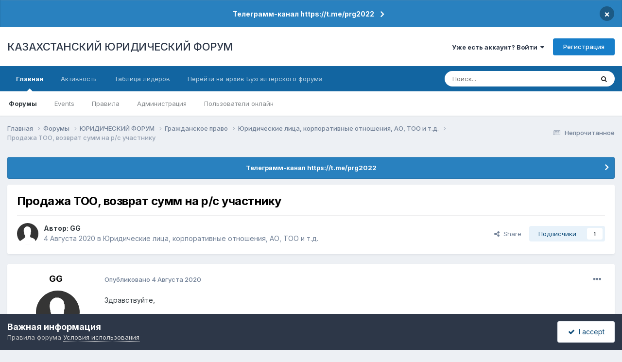

--- FILE ---
content_type: text/html;charset=UTF-8
request_url: https://forum.zakon.kz/topic/202056-%D0%BF%D1%80%D0%BE%D0%B4%D0%B0%D0%B6%D0%B0-%D1%82%D0%BE%D0%BE-%D0%B2%D0%BE%D0%B7%D0%B2%D1%80%D0%B0%D1%82-%D1%81%D1%83%D0%BC%D0%BC-%D0%BD%D0%B0-%D1%80%D1%81-%D1%83%D1%87%D0%B0%D1%81%D1%82%D0%BD%D0%B8%D0%BA%D1%83/
body_size: 24158
content:
<!DOCTYPE html>
<html lang="ru-RU" dir="ltr">
	<head>
		<title>Продажа ТОО, возврат сумм на р/с участнику - Юридические лица, корпоративные отношения, АО, ТОО и т.д. - КАЗАХСТАНСКИЙ ЮРИДИЧЕСКИЙ ФОРУМ</title>
		
			<script>
  (function(i,s,o,g,r,a,m){i['GoogleAnalyticsObject']=r;i[r]=i[r]||function(){
  (i[r].q=i[r].q||[]).push(arguments)},i[r].l=1*new Date();a=s.createElement(o),
  m=s.getElementsByTagName(o)[0];a.async=1;a.src=g;m.parentNode.insertBefore(a,m)
  })(window,document,'script','//www.google-analytics.com/analytics.js','ga');

  ga('create', 'UA-19108819-2', 'auto');
  ga('send', 'pageview');

</script>
<!-- Yandex.Metrika counter -->
<script type="text/javascript">
    (function (d, w, c) {
        (w[c] = w[c] || []).push(function() {
            try {
                w.yaCounter627111 = new Ya.Metrika({
                    id:627111,
                    clickmap:true,
                    trackLinks:true,
                    accurateTrackBounce:true,
                    webvisor:true
                });
            } catch(e) { }
        });

        var n = d.getElementsByTagName("script")[0],
            s = d.createElement("script"),
            f = function () { n.parentNode.insertBefore(s, n); };
        s.type = "text/javascript";
        s.async = true;
        s.src = "https://mc.yandex.ru/metrika/watch.js";

        if (w.opera == "[object Opera]") {
            d.addEventListener("DOMContentLoaded", f, false);
        } else { f(); }
    })(document, window, "yandex_metrika_callbacks");
</script>
<noscript><div><img src="https://mc.yandex.ru/watch/627111" style="position:absolute; left:-9999px;" alt="" /></div></noscript>
<!-- /Yandex.Metrika counter -->
  
  <!-- Start Alexa Certify Javascript -->
<script type="text/javascript">
_atrk_opts = { atrk_acct:"AuXku1ah9W20em", domain:"zakon.kz",dynamic: true};
(function() { var as = document.createElement('script'); as.type = 'text/javascript'; as.async = true; as.src = "https://certify-js.alexametrics.com/atrk.js"; var s = document.getElementsByTagName('script')[0];s.parentNode.insertBefore(as, s); })();
</script>
<noscript><img src="https://certify.alexametrics.com/atrk.gif?account=AuXku1ah9W20em" style="display:none" height="1" width="1" alt="" /></noscript>
<!-- End Alexa Certify Javascript -->  
		
		<!--[if lt IE 9]>
			
		    <script src="//forum.zakon.kz/applications/core/interface/html5shiv/html5shiv.js"></script>
		<![endif]-->
		

	<meta name="viewport" content="width=device-width, initial-scale=1">


	
	


	<meta name="twitter:card" content="summary" />




	
		
			
				<meta property="og:title" content="Продажа ТОО, возврат сумм на р/с участнику">
			
		
	

	
		
			
				<meta property="og:type" content="website">
			
		
	

	
		
			
				<meta property="og:url" content="https://forum.zakon.kz/topic/202056-%D0%BF%D1%80%D0%BE%D0%B4%D0%B0%D0%B6%D0%B0-%D1%82%D0%BE%D0%BE-%D0%B2%D0%BE%D0%B7%D0%B2%D1%80%D0%B0%D1%82-%D1%81%D1%83%D0%BC%D0%BC-%D0%BD%D0%B0-%D1%80%D1%81-%D1%83%D1%87%D0%B0%D1%81%D1%82%D0%BD%D0%B8%D0%BA%D1%83/">
			
		
	

	
		
			
				<meta name="description" content="Здравствуйте, Единственный участник- ТОО (нерезидент РК ) хочет продать ТОО в РК физ лицу. При этом, участником участника нерезидента является так же ТОО (нерезидент РК ) в единственном числе. Возможна ли такая купля-продажа, не будет ли она противоречить ст. 10 Закона о ТОО? И еще, у ТОО на р/с ...">
			
		
	

	
		
			
				<meta property="og:description" content="Здравствуйте, Единственный участник- ТОО (нерезидент РК ) хочет продать ТОО в РК физ лицу. При этом, участником участника нерезидента является так же ТОО (нерезидент РК ) в единственном числе. Возможна ли такая купля-продажа, не будет ли она противоречить ст. 10 Закона о ТОО? И еще, у ТОО на р/с ...">
			
		
	

	
		
			
				<meta property="og:updated_time" content="2020-08-05T04:47:30Z">
			
		
	

	
		
			
				<meta property="og:site_name" content="КАЗАХСТАНСКИЙ ЮРИДИЧЕСКИЙ ФОРУМ">
			
		
	

	
		
			
				<meta property="og:locale" content="ru_RU">
			
		
	


	
		<link rel="canonical" href="https://forum.zakon.kz/topic/202056-%D0%BF%D1%80%D0%BE%D0%B4%D0%B0%D0%B6%D0%B0-%D1%82%D0%BE%D0%BE-%D0%B2%D0%BE%D0%B7%D0%B2%D1%80%D0%B0%D1%82-%D1%81%D1%83%D0%BC%D0%BC-%D0%BD%D0%B0-%D1%80%D1%81-%D1%83%D1%87%D0%B0%D1%81%D1%82%D0%BD%D0%B8%D0%BA%D1%83/" />
	





<link rel="manifest" href="https://forum.zakon.kz/manifest.webmanifest/">
<meta name="msapplication-config" content="https://forum.zakon.kz/browserconfig.xml/">
<meta name="msapplication-starturl" content="/">
<meta name="application-name" content="КАЗАХСТАНСКИЙ ЮРИДИЧЕСКИЙ ФОРУМ">
<meta name="apple-mobile-web-app-title" content="КАЗАХСТАНСКИЙ ЮРИДИЧЕСКИЙ ФОРУМ">

	<meta name="theme-color" content="#ffffff">










<link rel="preload" href="//forum.zakon.kz/applications/core/interface/font/fontawesome-webfont.woff2?v=4.7.0" as="font" crossorigin="anonymous">
		


	<link rel="preconnect" href="https://fonts.googleapis.com">
	<link rel="preconnect" href="https://fonts.gstatic.com" crossorigin>
	
		<link href="https://fonts.googleapis.com/css2?family=Inter:wght@300;400;500;600;700&display=swap" rel="stylesheet">
	



	<link rel='stylesheet' href='https://forum.zakon.kz/uploads/css_built_27/341e4a57816af3ba440d891ca87450ff_framework.css?v=2436950b881764676504' media='all'>

	<link rel='stylesheet' href='https://forum.zakon.kz/uploads/css_built_27/05e81b71abe4f22d6eb8d1a929494829_responsive.css?v=2436950b881764676504' media='all'>

	<link rel='stylesheet' href='https://forum.zakon.kz/uploads/css_built_27/20446cf2d164adcc029377cb04d43d17_flags.css?v=2436950b881764676504' media='all'>

	<link rel='stylesheet' href='https://forum.zakon.kz/uploads/css_built_27/90eb5adf50a8c640f633d47fd7eb1778_core.css?v=2436950b881764676504' media='all'>

	<link rel='stylesheet' href='https://forum.zakon.kz/uploads/css_built_27/5a0da001ccc2200dc5625c3f3934497d_core_responsive.css?v=2436950b881764676504' media='all'>

	<link rel='stylesheet' href='https://forum.zakon.kz/uploads/css_built_27/62e269ced0fdab7e30e026f1d30ae516_forums.css?v=2436950b881764676504' media='all'>

	<link rel='stylesheet' href='https://forum.zakon.kz/uploads/css_built_27/76e62c573090645fb99a15a363d8620e_forums_responsive.css?v=2436950b881764676504' media='all'>

	<link rel='stylesheet' href='https://forum.zakon.kz/uploads/css_built_27/ebdea0c6a7dab6d37900b9190d3ac77b_topics.css?v=2436950b881764676504' media='all'>

	<link rel='stylesheet' href='https://forum.zakon.kz/uploads/css_built_27/51a672ecd6862df2c2f1969522683ee9_calendar.css?v=2436950b881764676504' media='all'>





<link rel='stylesheet' href='https://forum.zakon.kz/uploads/css_built_27/258adbb6e4f3e83cd3b355f84e3fa002_custom.css?v=2436950b881764676504' media='all'>




		
		

 		<script async src="https://yastatic.net/pcode/adfox/header-bidding.js"></script>
<script>
var adfoxBiddersMap = {
    "myTarget": "1345704"
};
var adUnits = [
    {
        "code": "adfox_159308664714548956",
        "bids": [
            {
                "bidder": "myTarget",
                "params": {
                    "placementId": "822173"
                }
            }
        ]
    },
	{
        "code": "adfox_159308667942931425",
        "bids": [
            {
                "bidder": "myTarget",
                "params": {
                    "placementId": "822175"
                }
            }
        ]
    },
    {
        "code": "adfox_15930866913429771",
        "bids": [
            {
                "bidder": "myTarget",
                "params": {
                    "placementId": "822177"
                }
            }
        ]
    },
    {
        "code": "adfox_159308793147942881",
        "bids": [
            {
                "bidder": "myTarget",
                "params": {
                    "placementId": "822226"
                }
            }
        ]
    },
	{
        "code": "adfox_159308794397289246",
        "bids": [
            {
                "bidder": "myTarget",
                "params": {
                    "placementId": "822228"
                }
            }
        ]
    },
    {
        "code": "adfox_159308795662611376",
        "bids": [
            {
                "bidder": "myTarget",
                "params": {
                    "placementId": "822230"
                }
            }
        ]
    }
];
var userTimeout = 500;
window.YaHeaderBiddingSettings = {
    biddersMap: adfoxBiddersMap,
    adUnits: adUnits,
    timeout: userTimeout
};
</script>
<!--AD-->
<script src="https://yastatic.net/pcode/adfox/loader.js" crossorigin="anonymous" async></script>
<script>window.yaContextCb = window.yaContextCb || []</script>
<script src="https://yandex.ru/ads/system/context.js" async></script>
	</head>
	<body class='ipsApp ipsApp_front ipsJS_none ipsClearfix' data-controller='core.front.core.app' data-message="" data-pageApp='forums' data-pageLocation='front' data-pageModule='forums' data-pageController='topic'>
	<!--LiveInternet counterr--><!--/LiveInternet-->
      <a href='#elContent' class='ipsHide' title='Перейти к основному контенту на странице' accesskey='m'>Перейти к контенту</a>
		
		<div id='ipsLayout_header' class='ipsClearfix'>
			



<div class='cAnnouncements' data-controller="core.front.core.announcementBanner" >
	
	<div class='cAnnouncementPageTop ipsJS_hide ipsAnnouncement ipsMessage_information' data-announcementId="26">
        
        <a href='https://forum.zakon.kz/announcement/26-%D1%82%D0%B5%D0%BB%D0%B5%D0%B3%D1%80%D0%B0%D0%BC%D0%BC-%D0%BA%D0%B0%D0%BD%D0%B0%D0%BB-httpstmeprg2022/' data-ipsDialog data-ipsDialog-title="Телеграмм-канал https://t.me/prg2022">Телеграмм-канал https://t.me/prg2022</a>
        

		<a href='#' data-role="dismissAnnouncement">×</a>
	</div>
	
</div>



			
			
<ul id='elMobileNav' class='ipsList_inline ipsResponsive_hideDesktop ipsResponsive_block' data-controller='core.front.core.mobileNav'>
	
		
			
			
				
				
			
				
				
			
				
				
			
				
					<li id='elMobileBreadcrumb'>
						<a href='https://forum.zakon.kz/forum/106-%D1%8E%D1%80%D0%B8%D0%B4%D0%B8%D1%87%D0%B5%D1%81%D0%BA%D0%B8%D0%B5-%D0%BB%D0%B8%D1%86%D0%B0-%D0%BA%D0%BE%D1%80%D0%BF%D0%BE%D1%80%D0%B0%D1%82%D0%B8%D0%B2%D0%BD%D1%8B%D0%B5-%D0%BE%D1%82%D0%BD%D0%BE%D1%88%D0%B5%D0%BD%D0%B8%D1%8F-%D0%B0%D0%BE-%D1%82%D0%BE%D0%BE-%D0%B8-%D1%82%D0%B4/'>
							<span>Юридические лица, корпоративные отношения, АО, ТОО и т.д.</span>
						</a>
					</li>
				
				
			
				
				
			
		
	
	
	
	<li >
		<a data-action="defaultStream" class='ipsType_light'  href='https://forum.zakon.kz/discover/unread/'><i class='icon-newspaper'></i></a>
	</li>

	
		<li class='ipsJS_show'>
			<a href='https://forum.zakon.kz/search/'><i class='fa fa-search'></i></a>
		</li>
	
	<li data-ipsDrawer data-ipsDrawer-drawerElem='#elMobileDrawer'>
		<a href='#'>
			
			
				
			
			
			
			<i class='fa fa-navicon'></i>
		</a>
	</li>
</ul>
			<header>
				<div class='ipsLayout_container'>
					

<a href='https://forum.zakon.kz/' id='elSiteTitle' accesskey='1'>КАЗАХСТАНСКИЙ ЮРИДИЧЕСКИЙ ФОРУМ</a>

					

	<ul id='elUserNav' class='ipsList_inline cSignedOut ipsResponsive_showDesktop'>
		
        
		
        
        
            
            <li id='elSignInLink'>
                <a href='https://forum.zakon.kz/login/' data-ipsMenu-closeOnClick="false" data-ipsMenu id='elUserSignIn'>
                    Уже есть аккаунт? Войти &nbsp;<i class='fa fa-caret-down'></i>
                </a>
                
<div id='elUserSignIn_menu' class='ipsMenu ipsMenu_auto ipsHide'>
	<form accept-charset='utf-8' method='post' action='https://forum.zakon.kz/login/'>
		<input type="hidden" name="csrfKey" value="fa3e1186c41a5aa261254cf87add76ed">
		<input type="hidden" name="ref" value="[base64]">
		<div data-role="loginForm">
			
			
			
				<div class='ipsColumns ipsColumns_noSpacing'>
					<div class='ipsColumn ipsColumn_wide' id='elUserSignIn_internal'>
						
<div class="ipsPad ipsForm ipsForm_vertical">
	<h4 class="ipsType_sectionHead">Войти</h4>
	<br><br>
	<ul class='ipsList_reset'>
		<li class="ipsFieldRow ipsFieldRow_noLabel ipsFieldRow_fullWidth">
			
			
				<input type="text" placeholder="Имя пользователя" name="auth" autocomplete="username">
			
		</li>
		<li class="ipsFieldRow ipsFieldRow_noLabel ipsFieldRow_fullWidth">
			<input type="password" placeholder="Пароль" name="password" autocomplete="current-password">
		</li>
		<li class="ipsFieldRow ipsFieldRow_checkbox ipsClearfix">
			<span class="ipsCustomInput">
				<input type="checkbox" name="remember_me" id="remember_me_checkbox" value="1" checked aria-checked="true">
				<span></span>
			</span>
			<div class="ipsFieldRow_content">
				<label class="ipsFieldRow_label" for="remember_me_checkbox">Запомнить меня</label>
				<span class="ipsFieldRow_desc">Не рекомендовано на общедоступных компьютерах</span>
			</div>
		</li>
		<li class="ipsFieldRow ipsFieldRow_fullWidth">
			<button type="submit" name="_processLogin" value="usernamepassword" class="ipsButton ipsButton_primary ipsButton_small" id="elSignIn_submit">Войти</button>
			
				<p class="ipsType_right ipsType_small">
					
						<a href='https://forum.zakon.kz/lostpassword/' data-ipsDialog data-ipsDialog-title='Забыли пароль?'>
					
					Забыли пароль?</a>
				</p>
			
		</li>
	</ul>
</div>
					</div>
					<div class='ipsColumn ipsColumn_wide'>
						<div class='ipsPadding' id='elUserSignIn_external'>
							<div class='ipsAreaBackground_light ipsPadding:half'>
								
									<p class='ipsType_reset ipsType_small ipsType_center'><strong>Или авторизуйтесь через один из этих сервисов</strong></p>
								
								
									<div class='ipsType_center ipsMargin_top:half'>
										

<button type="submit" name="_processLogin" value="2" class='ipsButton ipsButton_verySmall ipsButton_fullWidth ipsSocial ipsSocial_facebook' style="background-color: #3a579a">
	
		<span class='ipsSocial_icon'>
			
				<i class='fa fa-facebook-official'></i>
			
		</span>
		<span class='ipsSocial_text'>Войти через Facebook</span>
	
</button>
									</div>
								
									<div class='ipsType_center ipsMargin_top:half'>
										

<button type="submit" name="_processLogin" value="9" class='ipsButton ipsButton_verySmall ipsButton_fullWidth ipsSocial ipsSocial_twitter' style="background-color: #000000">
	
		<span class='ipsSocial_icon'>
			
				<i class='fa fa-twitter'></i>
			
		</span>
		<span class='ipsSocial_text'>Войти через Twitter</span>
	
</button>
									</div>
								
							</div>
						</div>
					</div>
				</div>
			
		</div>
	</form>
</div>
            </li>
            
        
		
			<li>
				
					<a href='https://forum.zakon.kz/register/' data-ipsDialog data-ipsDialog-size='narrow' data-ipsDialog-title='Регистрация' id='elRegisterButton' class='ipsButton ipsButton_normal ipsButton_primary'>Регистрация</a>
				
			</li>
		
	</ul>

				</div>
			</header>
			

	<nav data-controller='core.front.core.navBar' class=' ipsResponsive_showDesktop'>
		<div class='ipsNavBar_primary ipsLayout_container '>
			<ul data-role="primaryNavBar" class='ipsClearfix'>
				


	
		
		
			
		
		<li class='ipsNavBar_active' data-active id='elNavSecondary_1' data-role="navBarItem" data-navApp="core" data-navExt="CustomItem">
			
			
				<a href="https://forum.zakon.kz"  data-navItem-id="1" data-navDefault>
					Главная<span class='ipsNavBar_active__identifier'></span>
				</a>
			
			
				<ul class='ipsNavBar_secondary ' data-role='secondaryNavBar'>
					


	
		
		
			
		
		<li class='ipsNavBar_active' data-active id='elNavSecondary_8' data-role="navBarItem" data-navApp="forums" data-navExt="Forums">
			
			
				<a href="https://forum.zakon.kz"  data-navItem-id="8" data-navDefault>
					Форумы<span class='ipsNavBar_active__identifier'></span>
				</a>
			
			
		</li>
	
	

	
		
		
		<li  id='elNavSecondary_9' data-role="navBarItem" data-navApp="calendar" data-navExt="Calendar">
			
			
				<a href="https://forum.zakon.kz/calendar/"  data-navItem-id="9" >
					Events<span class='ipsNavBar_active__identifier'></span>
				</a>
			
			
		</li>
	
	

	
		
		
		<li  id='elNavSecondary_10' data-role="navBarItem" data-navApp="core" data-navExt="CustomItem">
			
			
				<a href="https://forum.zakon.kz/topic/5923-%D0%BF%D1%80%D0%B0%D0%B2%D0%B8%D0%BB%D0%B0-%D1%84%D0%BE%D1%80%D1%83%D0%BC%D0%B0/"  data-navItem-id="10" >
					Правила<span class='ipsNavBar_active__identifier'></span>
				</a>
			
			
		</li>
	
	

	
		
		
		<li  id='elNavSecondary_11' data-role="navBarItem" data-navApp="core" data-navExt="StaffDirectory">
			
			
				<a href="https://forum.zakon.kz/staff/"  data-navItem-id="11" >
					Администрация<span class='ipsNavBar_active__identifier'></span>
				</a>
			
			
		</li>
	
	

	
		
		
		<li  id='elNavSecondary_12' data-role="navBarItem" data-navApp="core" data-navExt="OnlineUsers">
			
			
				<a href="https://forum.zakon.kz/online/"  data-navItem-id="12" >
					Пользователи онлайн<span class='ipsNavBar_active__identifier'></span>
				</a>
			
			
		</li>
	
	

					<li class='ipsHide' id='elNavigationMore_1' data-role='navMore'>
						<a href='#' data-ipsMenu data-ipsMenu-appendTo='#elNavigationMore_1' id='elNavigationMore_1_dropdown'>Больше <i class='fa fa-caret-down'></i></a>
						<ul class='ipsHide ipsMenu ipsMenu_auto' id='elNavigationMore_1_dropdown_menu' data-role='moreDropdown'></ul>
					</li>
				</ul>
			
		</li>
	
	

	
		
		
		<li  id='elNavSecondary_2' data-role="navBarItem" data-navApp="core" data-navExt="CustomItem">
			
			
				<a href="https://forum.zakon.kz/discover/"  data-navItem-id="2" >
					Активность<span class='ipsNavBar_active__identifier'></span>
				</a>
			
			
				<ul class='ipsNavBar_secondary ipsHide' data-role='secondaryNavBar'>
					


	
		
		
		<li  id='elNavSecondary_3' data-role="navBarItem" data-navApp="core" data-navExt="AllActivity">
			
			
				<a href="https://forum.zakon.kz/discover/"  data-navItem-id="3" >
					Вся активность<span class='ipsNavBar_active__identifier'></span>
				</a>
			
			
		</li>
	
	

	
		
		
		<li  id='elNavSecondary_4' data-role="navBarItem" data-navApp="core" data-navExt="YourActivityStreams">
			
			
				<a href="#" id="elNavigation_4" data-ipsMenu data-ipsMenu-appendTo='#elNavSecondary_2' data-ipsMenu-activeClass='ipsNavActive_menu' data-navItem-id="4" >
					Мои ленты активности <i class="fa fa-caret-down"></i><span class='ipsNavBar_active__identifier'></span>
				</a>
				<ul id="elNavigation_4_menu" class="ipsMenu ipsMenu_auto ipsHide">
					

	
		
			<li class='ipsMenu_item' data-streamid='17'>
				<a href='https://forum.zakon.kz/discover/17/' >
					stream_title_17
				</a>
			</li>
		
	

	
		
			<li class='ipsMenu_item' data-streamid='1'>
				<a href='https://forum.zakon.kz/discover/unread/' >
					Непрочитанное
				</a>
			</li>
		
	

	
		
			<li class='ipsMenu_item' data-streamid='19'>
				<a href='https://forum.zakon.kz/discover/19/' >
					stream_title_19
				</a>
			</li>
		
	

				</ul>
			
			
		</li>
	
	

	
	

	
	

	
		
		
		<li  id='elNavSecondary_7' data-role="navBarItem" data-navApp="core" data-navExt="Search">
			
			
				<a href="https://forum.zakon.kz/search/"  data-navItem-id="7" >
					Поиск<span class='ipsNavBar_active__identifier'></span>
				</a>
			
			
		</li>
	
	

					<li class='ipsHide' id='elNavigationMore_2' data-role='navMore'>
						<a href='#' data-ipsMenu data-ipsMenu-appendTo='#elNavigationMore_2' id='elNavigationMore_2_dropdown'>Больше <i class='fa fa-caret-down'></i></a>
						<ul class='ipsHide ipsMenu ipsMenu_auto' id='elNavigationMore_2_dropdown_menu' data-role='moreDropdown'></ul>
					</li>
				</ul>
			
		</li>
	
	

	
		
		
		<li  id='elNavSecondary_13' data-role="navBarItem" data-navApp="core" data-navExt="Leaderboard">
			
			
				<a href="https://forum.zakon.kz/leaderboard/"  data-navItem-id="13" >
					Таблица лидеров<span class='ipsNavBar_active__identifier'></span>
				</a>
			
			
		</li>
	
	

	
		
		
		<li  id='elNavSecondary_14' data-role="navBarItem" data-navApp="core" data-navExt="CustomItem">
			
			
				<a href="http://buhforum.zakon.kz" target='_blank' rel="noopener" data-navItem-id="14" >
					Перейти на архив Бухгалтерского форума<span class='ipsNavBar_active__identifier'></span>
				</a>
			
			
		</li>
	
	

	
	

	
	

				<li class='ipsHide' id='elNavigationMore' data-role='navMore'>
					<a href='#' data-ipsMenu data-ipsMenu-appendTo='#elNavigationMore' id='elNavigationMore_dropdown'>Больше</a>
					<ul class='ipsNavBar_secondary ipsHide' data-role='secondaryNavBar'>
						<li class='ipsHide' id='elNavigationMore_more' data-role='navMore'>
							<a href='#' data-ipsMenu data-ipsMenu-appendTo='#elNavigationMore_more' id='elNavigationMore_more_dropdown'>Больше <i class='fa fa-caret-down'></i></a>
							<ul class='ipsHide ipsMenu ipsMenu_auto' id='elNavigationMore_more_dropdown_menu' data-role='moreDropdown'></ul>
						</li>
					</ul>
				</li>
			</ul>
			

	<div id="elSearchWrapper">
		<div id='elSearch' data-controller="core.front.core.quickSearch">
			<form accept-charset='utf-8' action='//forum.zakon.kz/search/?do=quicksearch' method='post'>
                <input type='search' id='elSearchField' placeholder='Поиск...' name='q' autocomplete='off' aria-label='Поиск'>
                <details class='cSearchFilter'>
                    <summary class='cSearchFilter__text'></summary>
                    <ul class='cSearchFilter__menu'>
                        
                        <li><label><input type="radio" name="type" value="all" ><span class='cSearchFilter__menuText'>Везде</span></label></li>
                        
                            
                                <li><label><input type="radio" name="type" value='contextual_{&quot;type&quot;:&quot;forums_topic&quot;,&quot;nodes&quot;:106}' checked><span class='cSearchFilter__menuText'>В этом форуме</span></label></li>
                            
                                <li><label><input type="radio" name="type" value='contextual_{&quot;type&quot;:&quot;forums_topic&quot;,&quot;item&quot;:202056}' checked><span class='cSearchFilter__menuText'>В этой теме</span></label></li>
                            
                        
                        
                            <li><label><input type="radio" name="type" value="core_statuses_status"><span class='cSearchFilter__menuText'>Статусы</span></label></li>
                        
                            <li><label><input type="radio" name="type" value="forums_topic"><span class='cSearchFilter__menuText'>Темы</span></label></li>
                        
                            <li><label><input type="radio" name="type" value="calendar_event"><span class='cSearchFilter__menuText'>Events</span></label></li>
                        
                            <li><label><input type="radio" name="type" value="core_members"><span class='cSearchFilter__menuText'>Пользователи</span></label></li>
                        
                    </ul>
                </details>
				<button class='cSearchSubmit' type="submit" aria-label='Поиск'><i class="fa fa-search"></i></button>
			</form>
		</div>
	</div>

		</div>
	</nav>

		</div>
		<main id='ipsLayout_body' class='ipsLayout_container'>
			<div id='ipsLayout_contentArea'>
				<div id='ipsLayout_contentWrapper'>
					
<nav class='ipsBreadcrumb ipsBreadcrumb_top ipsFaded_withHover'>
	

	<ul class='ipsList_inline ipsPos_right'>
		
		<li >
			<a data-action="defaultStream" class='ipsType_light '  href='https://forum.zakon.kz/discover/unread/'><i class="fa fa-newspaper-o" aria-hidden="true"></i> <span>Непрочитанное</span></a>
		</li>
		
	</ul>

	<ul data-role="breadcrumbList">
		<li>
			<a title="Главная" href='https://forum.zakon.kz/'>
				<span>Главная <i class='fa fa-angle-right'></i></span>
			</a>
		</li>
		
		
			<li>
				
					<a href='https://forum.zakon.kz'>
						<span>Форумы <i class='fa fa-angle-right' aria-hidden="true"></i></span>
					</a>
				
			</li>
		
			<li>
				
					<a href='https://forum.zakon.kz/forum/3-%D1%8E%D1%80%D0%B8%D0%B4%D0%B8%D1%87%D0%B5%D1%81%D0%BA%D0%B8%D0%B9-%D1%84%D0%BE%D1%80%D1%83%D0%BC/'>
						<span>ЮРИДИЧЕСКИЙ ФОРУМ <i class='fa fa-angle-right' aria-hidden="true"></i></span>
					</a>
				
			</li>
		
			<li>
				
					<a href='https://forum.zakon.kz/forum/98-%D0%B3%D1%80%D0%B0%D0%B6%D0%B4%D0%B0%D0%BD%D1%81%D0%BA%D0%BE%D0%B5-%D0%BF%D1%80%D0%B0%D0%B2%D0%BE/'>
						<span>Гражданское право <i class='fa fa-angle-right' aria-hidden="true"></i></span>
					</a>
				
			</li>
		
			<li>
				
					<a href='https://forum.zakon.kz/forum/106-%D1%8E%D1%80%D0%B8%D0%B4%D0%B8%D1%87%D0%B5%D1%81%D0%BA%D0%B8%D0%B5-%D0%BB%D0%B8%D1%86%D0%B0-%D0%BA%D0%BE%D1%80%D0%BF%D0%BE%D1%80%D0%B0%D1%82%D0%B8%D0%B2%D0%BD%D1%8B%D0%B5-%D0%BE%D1%82%D0%BD%D0%BE%D1%88%D0%B5%D0%BD%D0%B8%D1%8F-%D0%B0%D0%BE-%D1%82%D0%BE%D0%BE-%D0%B8-%D1%82%D0%B4/'>
						<span>Юридические лица, корпоративные отношения, АО, ТОО и т.д. <i class='fa fa-angle-right' aria-hidden="true"></i></span>
					</a>
				
			</li>
		
			<li>
				
					Продажа ТОО, возврат сумм на р/с участнику
				
			</li>
		
	</ul>
</nav>
					
                 	 <div class="ipsResponsive_hideDesktop"><!--Расположение: Forum Top-->
<div id="adfox_162978031270243319"></div>
<script>
    window.yaContextCb.push(()=>{
        Ya.adfoxCode.createAdaptive({
            ownerId: 338955,
        containerId: 'adfox_162978031270243319',
            params: {
                p1: 'cldhb',
            p2: 'gwfx'
            }
        }, ['desktop', 'tablet', 'phone'], {
            tabletWidth: 830,
            phoneWidth: 480,
            isAutoReloads: false
        })
    })
</script></div>
					<div class="ipsResponsive_hidePhone"><div id="adfox_162978042653632402"></div>
<script>
    window.yaContextCb.push(()=>{
        Ya.adfoxCode.createAdaptive({
            ownerId: 338955,
        containerId: 'adfox_162978042653632402',
            params: {
                p1: 'cldgx',
            p2: 'gwfw'
            }
        }, ['desktop', 'tablet'], {
            tabletWidth: 830,
            phoneWidth: 480,
            isAutoReloads: false
        })
    })
</script></div>
					<div id='ipsLayout_mainArea'>
						<a id='elContent'></a>
						
						
						
						

	


	<div class='cAnnouncementsContent'>
		
		<div class='cAnnouncementContentTop ipsAnnouncement ipsMessage_information ipsType_center'>
            
			<a href='https://forum.zakon.kz/announcement/26-%D1%82%D0%B5%D0%BB%D0%B5%D0%B3%D1%80%D0%B0%D0%BC%D0%BC-%D0%BA%D0%B0%D0%BD%D0%B0%D0%BB-httpstmeprg2022/' data-ipsDialog data-ipsDialog-title="Телеграмм-канал https://t.me/prg2022">Телеграмм-канал https://t.me/prg2022</a>
            
		</div>
		
	</div>



						



<div class='ipsPageHeader ipsResponsive_pull ipsBox ipsPadding sm:ipsPadding:half ipsMargin_bottom'>
		
	
	<div class='ipsFlex ipsFlex-ai:center ipsFlex-fw:wrap ipsGap:4'>
		<div class='ipsFlex-flex:11'>
			<h1 class='ipsType_pageTitle ipsContained_container'>
				

				
				
					<span class='ipsType_break ipsContained'>
						<span>Продажа ТОО, возврат сумм на р/с участнику</span>
					</span>
				
			</h1>
			
			
		</div>
		
	</div>
	<hr class='ipsHr'>
	<div class='ipsPageHeader__meta ipsFlex ipsFlex-jc:between ipsFlex-ai:center ipsFlex-fw:wrap ipsGap:3'>
		<div class='ipsFlex-flex:11'>
			<div class='ipsPhotoPanel ipsPhotoPanel_mini ipsPhotoPanel_notPhone ipsClearfix'>
				


	<a href="https://forum.zakon.kz/profile/99142-gg/" rel="nofollow" data-ipsHover data-ipsHover-width="370" data-ipsHover-target="https://forum.zakon.kz/profile/99142-gg/?do=hovercard" class="ipsUserPhoto ipsUserPhoto_mini" title="Перейти в профиль пользователя GG">
		<img src='https://forum.zakon.kz/uploads/set_resources_27/84c1e40ea0e759e3f1505eb1788ddf3c_default_photo.png' alt='GG' loading="lazy">
	</a>

				<div>
					<p class='ipsType_reset ipsType_blendLinks'>
						<span class='ipsType_normal'>
						
							<strong>Автор: 


<a href='https://forum.zakon.kz/profile/99142-gg/' rel="nofollow" data-ipsHover data-ipsHover-width='370' data-ipsHover-target='https://forum.zakon.kz/profile/99142-gg/?do=hovercard&amp;referrer=https%253A%252F%252Fforum.zakon.kz%252Ftopic%252F202056-%2525D0%2525BF%2525D1%252580%2525D0%2525BE%2525D0%2525B4%2525D0%2525B0%2525D0%2525B6%2525D0%2525B0-%2525D1%252582%2525D0%2525BE%2525D0%2525BE-%2525D0%2525B2%2525D0%2525BE%2525D0%2525B7%2525D0%2525B2%2525D1%252580%2525D0%2525B0%2525D1%252582-%2525D1%252581%2525D1%252583%2525D0%2525BC%2525D0%2525BC-%2525D0%2525BD%2525D0%2525B0-%2525D1%252580%2525D1%252581-%2525D1%252583%2525D1%252587%2525D0%2525B0%2525D1%252581%2525D1%252582%2525D0%2525BD%2525D0%2525B8%2525D0%2525BA%2525D1%252583%252F' title="Перейти в профиль пользователя GG" class="ipsType_break">GG</a></strong><br />
							<span class='ipsType_light'><time datetime='2020-08-04T10:55:54Z' title='08/04/20 10:55' data-short='5 л'>4 Августа 2020</time> в <a href="https://forum.zakon.kz/forum/106-%D1%8E%D1%80%D0%B8%D0%B4%D0%B8%D1%87%D0%B5%D1%81%D0%BA%D0%B8%D0%B5-%D0%BB%D0%B8%D1%86%D0%B0-%D0%BA%D0%BE%D1%80%D0%BF%D0%BE%D1%80%D0%B0%D1%82%D0%B8%D0%B2%D0%BD%D1%8B%D0%B5-%D0%BE%D1%82%D0%BD%D0%BE%D1%88%D0%B5%D0%BD%D0%B8%D1%8F-%D0%B0%D0%BE-%D1%82%D0%BE%D0%BE-%D0%B8-%D1%82%D0%B4/">Юридические лица, корпоративные отношения, АО, ТОО и т.д.</a></span>
						
						</span>
					</p>
				</div>
			</div>
		</div>
		
			<div class='ipsFlex-flex:01 ipsResponsive_hidePhone'>
				<div class='ipsShareLinks'>
					
						


    <a href='#elShareItem_1189239272_menu' id='elShareItem_1189239272' data-ipsMenu class='ipsShareButton ipsButton ipsButton_verySmall ipsButton_link ipsButton_link--light'>
        <span><i class='fa fa-share-alt'></i></span> &nbsp;Share
    </a>

    <div class='ipsPadding ipsMenu ipsMenu_normal ipsHide' id='elShareItem_1189239272_menu' data-controller="core.front.core.sharelink">
        
        
        <span data-ipsCopy data-ipsCopy-flashmessage>
            <a href="https://forum.zakon.kz/topic/202056-%D0%BF%D1%80%D0%BE%D0%B4%D0%B0%D0%B6%D0%B0-%D1%82%D0%BE%D0%BE-%D0%B2%D0%BE%D0%B7%D0%B2%D1%80%D0%B0%D1%82-%D1%81%D1%83%D0%BC%D0%BC-%D0%BD%D0%B0-%D1%80%D1%81-%D1%83%D1%87%D0%B0%D1%81%D1%82%D0%BD%D0%B8%D0%BA%D1%83/" class="ipsButton ipsButton_light ipsButton_small ipsButton_fullWidth" data-role="copyButton" data-clipboard-text="https://forum.zakon.kz/topic/202056-%D0%BF%D1%80%D0%BE%D0%B4%D0%B0%D0%B6%D0%B0-%D1%82%D0%BE%D0%BE-%D0%B2%D0%BE%D0%B7%D0%B2%D1%80%D0%B0%D1%82-%D1%81%D1%83%D0%BC%D0%BC-%D0%BD%D0%B0-%D1%80%D1%81-%D1%83%D1%87%D0%B0%D1%81%D1%82%D0%BD%D0%B8%D0%BA%D1%83/" data-ipstooltip title='Copy Link to Clipboard'><i class="fa fa-clone"></i> https://forum.zakon.kz/topic/202056-%D0%BF%D1%80%D0%BE%D0%B4%D0%B0%D0%B6%D0%B0-%D1%82%D0%BE%D0%BE-%D0%B2%D0%BE%D0%B7%D0%B2%D1%80%D0%B0%D1%82-%D1%81%D1%83%D0%BC%D0%BC-%D0%BD%D0%B0-%D1%80%D1%81-%D1%83%D1%87%D0%B0%D1%81%D1%82%D0%BD%D0%B8%D0%BA%D1%83/</a>
        </span>
        <ul class='ipsShareLinks ipsMargin_top:half'>
            
                <li>
<a href="https://www.linkedin.com/shareArticle?mini=true&amp;url=https%3A%2F%2Fforum.zakon.kz%2Ftopic%2F202056-%25D0%25BF%25D1%2580%25D0%25BE%25D0%25B4%25D0%25B0%25D0%25B6%25D0%25B0-%25D1%2582%25D0%25BE%25D0%25BE-%25D0%25B2%25D0%25BE%25D0%25B7%25D0%25B2%25D1%2580%25D0%25B0%25D1%2582-%25D1%2581%25D1%2583%25D0%25BC%25D0%25BC-%25D0%25BD%25D0%25B0-%25D1%2580%25D1%2581-%25D1%2583%25D1%2587%25D0%25B0%25D1%2581%25D1%2582%25D0%25BD%25D0%25B8%25D0%25BA%25D1%2583%2F&amp;title=%D0%9F%D1%80%D0%BE%D0%B4%D0%B0%D0%B6%D0%B0+%D0%A2%D0%9E%D0%9E%2C+%D0%B2%D0%BE%D0%B7%D0%B2%D1%80%D0%B0%D1%82+%D1%81%D1%83%D0%BC%D0%BC+%D0%BD%D0%B0+%D1%80%2F%D1%81+%D1%83%D1%87%D0%B0%D1%81%D1%82%D0%BD%D0%B8%D0%BA%D1%83" rel="nofollow noopener" class="cShareLink cShareLink_linkedin" target="_blank" data-role="shareLink" title='Поделиться через LinkedIn' data-ipsTooltip>
	<i class="fa fa-linkedin"></i>
</a></li>
            
                <li>
<a href="https://x.com/share?url=https%3A%2F%2Fforum.zakon.kz%2Ftopic%2F202056-%2525D0%2525BF%2525D1%252580%2525D0%2525BE%2525D0%2525B4%2525D0%2525B0%2525D0%2525B6%2525D0%2525B0-%2525D1%252582%2525D0%2525BE%2525D0%2525BE-%2525D0%2525B2%2525D0%2525BE%2525D0%2525B7%2525D0%2525B2%2525D1%252580%2525D0%2525B0%2525D1%252582-%2525D1%252581%2525D1%252583%2525D0%2525BC%2525D0%2525BC-%2525D0%2525BD%2525D0%2525B0-%2525D1%252580%2525D1%252581-%2525D1%252583%2525D1%252587%2525D0%2525B0%2525D1%252581%2525D1%252582%2525D0%2525BD%2525D0%2525B8%2525D0%2525BA%2525D1%252583%2F" class="cShareLink cShareLink_x" target="_blank" data-role="shareLink" title='Share on X' data-ipsTooltip rel='nofollow noopener'>
    <i class="fa fa-x"></i>
</a></li>
            
                <li>
<a href="https://www.facebook.com/sharer/sharer.php?u=https%3A%2F%2Fforum.zakon.kz%2Ftopic%2F202056-%25D0%25BF%25D1%2580%25D0%25BE%25D0%25B4%25D0%25B0%25D0%25B6%25D0%25B0-%25D1%2582%25D0%25BE%25D0%25BE-%25D0%25B2%25D0%25BE%25D0%25B7%25D0%25B2%25D1%2580%25D0%25B0%25D1%2582-%25D1%2581%25D1%2583%25D0%25BC%25D0%25BC-%25D0%25BD%25D0%25B0-%25D1%2580%25D1%2581-%25D1%2583%25D1%2587%25D0%25B0%25D1%2581%25D1%2582%25D0%25BD%25D0%25B8%25D0%25BA%25D1%2583%2F" class="cShareLink cShareLink_facebook" target="_blank" data-role="shareLink" title='Поделиться через Facebook' data-ipsTooltip rel='noopener nofollow'>
	<i class="fa fa-facebook"></i>
</a></li>
            
                <li>
<a href="https://pinterest.com/pin/create/button/?url=https://forum.zakon.kz/topic/202056-%25D0%25BF%25D1%2580%25D0%25BE%25D0%25B4%25D0%25B0%25D0%25B6%25D0%25B0-%25D1%2582%25D0%25BE%25D0%25BE-%25D0%25B2%25D0%25BE%25D0%25B7%25D0%25B2%25D1%2580%25D0%25B0%25D1%2582-%25D1%2581%25D1%2583%25D0%25BC%25D0%25BC-%25D0%25BD%25D0%25B0-%25D1%2580%25D1%2581-%25D1%2583%25D1%2587%25D0%25B0%25D1%2581%25D1%2582%25D0%25BD%25D0%25B8%25D0%25BA%25D1%2583/&amp;media=" class="cShareLink cShareLink_pinterest" rel="nofollow noopener" target="_blank" data-role="shareLink" title='Поделиться через Pinterest' data-ipsTooltip>
	<i class="fa fa-pinterest"></i>
</a></li>
            
        </ul>
        
            <hr class='ipsHr'>
            <button class='ipsHide ipsButton ipsButton_verySmall ipsButton_light ipsButton_fullWidth ipsMargin_top:half' data-controller='core.front.core.webshare' data-role='webShare' data-webShareTitle='Продажа ТОО, возврат сумм на р/с участнику' data-webShareText='Продажа ТОО, возврат сумм на р/с участнику' data-webShareUrl='https://forum.zakon.kz/topic/202056-%D0%BF%D1%80%D0%BE%D0%B4%D0%B0%D0%B6%D0%B0-%D1%82%D0%BE%D0%BE-%D0%B2%D0%BE%D0%B7%D0%B2%D1%80%D0%B0%D1%82-%D1%81%D1%83%D0%BC%D0%BC-%D0%BD%D0%B0-%D1%80%D1%81-%D1%83%D1%87%D0%B0%D1%81%D1%82%D0%BD%D0%B8%D0%BA%D1%83/'>More sharing options...</button>
        
    </div>

					
					
                    

					



					

<div data-followApp='forums' data-followArea='topic' data-followID='202056' data-controller='core.front.core.followButton'>
	

	<a href='https://forum.zakon.kz/login/' rel="nofollow" class="ipsFollow ipsPos_middle ipsButton ipsButton_light ipsButton_verySmall " data-role="followButton" data-ipsTooltip title='Чтобы подписаться, требуется авторизация'>
		<span>Подписчики</span>
		<span class='ipsCommentCount'>1</span>
	</a>

</div>
				</div>
			</div>
					
	</div>
	
	
</div>








<div class='ipsClearfix'>
	<ul class="ipsToolList ipsToolList_horizontal ipsClearfix ipsSpacer_both ipsResponsive_hidePhone">
		
		
		
	</ul>
</div>

<div id='comments' data-controller='core.front.core.commentFeed,forums.front.topic.view, core.front.core.ignoredComments' data-autoPoll data-baseURL='https://forum.zakon.kz/topic/202056-%D0%BF%D1%80%D0%BE%D0%B4%D0%B0%D0%B6%D0%B0-%D1%82%D0%BE%D0%BE-%D0%B2%D0%BE%D0%B7%D0%B2%D1%80%D0%B0%D1%82-%D1%81%D1%83%D0%BC%D0%BC-%D0%BD%D0%B0-%D1%80%D1%81-%D1%83%D1%87%D0%B0%D1%81%D1%82%D0%BD%D0%B8%D0%BA%D1%83/' data-lastPage data-feedID='topic-202056' class='cTopic ipsClear ipsSpacer_top'>
	
			
	

	

<div data-controller='core.front.core.recommendedComments' data-url='https://forum.zakon.kz/topic/202056-%D0%BF%D1%80%D0%BE%D0%B4%D0%B0%D0%B6%D0%B0-%D1%82%D0%BE%D0%BE-%D0%B2%D0%BE%D0%B7%D0%B2%D1%80%D0%B0%D1%82-%D1%81%D1%83%D0%BC%D0%BC-%D0%BD%D0%B0-%D1%80%D1%81-%D1%83%D1%87%D0%B0%D1%81%D1%82%D0%BD%D0%B8%D0%BA%D1%83/?recommended=comments' class='ipsRecommendedComments ipsHide'>
	<div data-role="recommendedComments">
		<h2 class='ipsType_sectionHead ipsType_large ipsType_bold ipsMargin_bottom'>Рекомендуемые сообщения</h2>
		
	</div>
</div>
	
	<div id="elPostFeed" data-role='commentFeed' data-controller='core.front.core.moderation' >
		<form action="https://forum.zakon.kz/topic/202056-%D0%BF%D1%80%D0%BE%D0%B4%D0%B0%D0%B6%D0%B0-%D1%82%D0%BE%D0%BE-%D0%B2%D0%BE%D0%B7%D0%B2%D1%80%D0%B0%D1%82-%D1%81%D1%83%D0%BC%D0%BC-%D0%BD%D0%B0-%D1%80%D1%81-%D1%83%D1%87%D0%B0%D1%81%D1%82%D0%BD%D0%B8%D0%BA%D1%83/?csrfKey=fa3e1186c41a5aa261254cf87add76ed&amp;do=multimodComment" method="post" data-ipsPageAction data-role='moderationTools'>
			
			
				

					

					
					



<a id='findComment-1503027'></a>
<a id='comment-1503027'></a>
<article  id='elComment_1503027' class='cPost ipsBox ipsResponsive_pull  ipsComment  ipsComment_parent ipsClearfix ipsClear ipsColumns ipsColumns_noSpacing ipsColumns_collapsePhone    '>
	

	

	<div class='cAuthorPane_mobile ipsResponsive_showPhone'>
		<div class='cAuthorPane_photo'>
			<div class='cAuthorPane_photoWrap'>
				


	<a href="https://forum.zakon.kz/profile/99142-gg/" rel="nofollow" data-ipsHover data-ipsHover-width="370" data-ipsHover-target="https://forum.zakon.kz/profile/99142-gg/?do=hovercard" class="ipsUserPhoto ipsUserPhoto_large" title="Перейти в профиль пользователя GG">
		<img src='https://forum.zakon.kz/uploads/set_resources_27/84c1e40ea0e759e3f1505eb1788ddf3c_default_photo.png' alt='GG' loading="lazy">
	</a>

				
				
					<a href="https://forum.zakon.kz/profile/99142-gg/badges/" rel="nofollow">
						
<img src='https://forum.zakon.kz/uploads/monthly_2021_08/3_Apprentice.svg' loading="lazy" alt="Apprentice" class="cAuthorPane_badge cAuthorPane_badge--rank ipsOutline ipsOutline:2px" data-ipsTooltip title="Звание: Apprentice (3/14)">
					</a>
				
			</div>
		</div>
		<div class='cAuthorPane_content'>
			<h3 class='ipsType_sectionHead cAuthorPane_author ipsType_break ipsType_blendLinks ipsFlex ipsFlex-ai:center'>
				


<a href='https://forum.zakon.kz/profile/99142-gg/' rel="nofollow" data-ipsHover data-ipsHover-width='370' data-ipsHover-target='https://forum.zakon.kz/profile/99142-gg/?do=hovercard&amp;referrer=https%253A%252F%252Fforum.zakon.kz%252Ftopic%252F202056-%2525D0%2525BF%2525D1%252580%2525D0%2525BE%2525D0%2525B4%2525D0%2525B0%2525D0%2525B6%2525D0%2525B0-%2525D1%252582%2525D0%2525BE%2525D0%2525BE-%2525D0%2525B2%2525D0%2525BE%2525D0%2525B7%2525D0%2525B2%2525D1%252580%2525D0%2525B0%2525D1%252582-%2525D1%252581%2525D1%252583%2525D0%2525BC%2525D0%2525BC-%2525D0%2525BD%2525D0%2525B0-%2525D1%252580%2525D1%252581-%2525D1%252583%2525D1%252587%2525D0%2525B0%2525D1%252581%2525D1%252582%2525D0%2525BD%2525D0%2525B8%2525D0%2525BA%2525D1%252583%252F' title="Перейти в профиль пользователя GG" class="ipsType_break">GG</a>
			</h3>
			<div class='ipsType_light ipsType_reset'>
			    <a href='https://forum.zakon.kz/topic/202056-%D0%BF%D1%80%D0%BE%D0%B4%D0%B0%D0%B6%D0%B0-%D1%82%D0%BE%D0%BE-%D0%B2%D0%BE%D0%B7%D0%B2%D1%80%D0%B0%D1%82-%D1%81%D1%83%D0%BC%D0%BC-%D0%BD%D0%B0-%D1%80%D1%81-%D1%83%D1%87%D0%B0%D1%81%D1%82%D0%BD%D0%B8%D0%BA%D1%83/#findComment-1503027' rel="nofollow" class='ipsType_blendLinks'>Опубликовано <time datetime='2020-08-04T10:55:54Z' title='08/04/20 10:55' data-short='5 л'>4 Августа 2020</time></a>
				
			</div>
		</div>
	</div>
	<aside class='ipsComment_author cAuthorPane ipsColumn ipsColumn_medium ipsResponsive_hidePhone'>
		<h3 class='ipsType_sectionHead cAuthorPane_author ipsType_blendLinks ipsType_break'><strong>


<a href='https://forum.zakon.kz/profile/99142-gg/' rel="nofollow" data-ipsHover data-ipsHover-width='370' data-ipsHover-target='https://forum.zakon.kz/profile/99142-gg/?do=hovercard&amp;referrer=https%253A%252F%252Fforum.zakon.kz%252Ftopic%252F202056-%2525D0%2525BF%2525D1%252580%2525D0%2525BE%2525D0%2525B4%2525D0%2525B0%2525D0%2525B6%2525D0%2525B0-%2525D1%252582%2525D0%2525BE%2525D0%2525BE-%2525D0%2525B2%2525D0%2525BE%2525D0%2525B7%2525D0%2525B2%2525D1%252580%2525D0%2525B0%2525D1%252582-%2525D1%252581%2525D1%252583%2525D0%2525BC%2525D0%2525BC-%2525D0%2525BD%2525D0%2525B0-%2525D1%252580%2525D1%252581-%2525D1%252583%2525D1%252587%2525D0%2525B0%2525D1%252581%2525D1%252582%2525D0%2525BD%2525D0%2525B8%2525D0%2525BA%2525D1%252583%252F' title="Перейти в профиль пользователя GG" class="ipsType_break">GG</a></strong>
			
		</h3>
		<ul class='cAuthorPane_info ipsList_reset'>
			<li data-role='photo' class='cAuthorPane_photo'>
				<div class='cAuthorPane_photoWrap'>
					


	<a href="https://forum.zakon.kz/profile/99142-gg/" rel="nofollow" data-ipsHover data-ipsHover-width="370" data-ipsHover-target="https://forum.zakon.kz/profile/99142-gg/?do=hovercard" class="ipsUserPhoto ipsUserPhoto_large" title="Перейти в профиль пользователя GG">
		<img src='https://forum.zakon.kz/uploads/set_resources_27/84c1e40ea0e759e3f1505eb1788ddf3c_default_photo.png' alt='GG' loading="lazy">
	</a>

					
					
						
<img src='https://forum.zakon.kz/uploads/monthly_2021_08/3_Apprentice.svg' loading="lazy" alt="Apprentice" class="cAuthorPane_badge cAuthorPane_badge--rank ipsOutline ipsOutline:2px" data-ipsTooltip title="Звание: Apprentice (3/14)">
					
				</div>
			</li>
			
				<li data-role='group'>Патриции</li>
				
			
			
				<li data-role='stats' class='ipsMargin_top'>
					<ul class="ipsList_reset ipsType_light ipsFlex ipsFlex-ai:center ipsFlex-jc:center ipsGap_row:2 cAuthorPane_stats">
						<li>
							
								<a href="https://forum.zakon.kz/profile/99142-gg/content/" rel="nofollow" title="118 сообщений" data-ipsTooltip class="ipsType_blendLinks">
							
								<i class="fa fa-comment"></i> 118
							
								</a>
							
						</li>
						
					</ul>
				</li>
			
			
				

	
	<li data-role='custom-field' class='ipsResponsive_hidePhone ipsType_break'>
		
<span class='ft'>Пол:</span><span class='fc'>Женский</span>
	</li>
	

			
		</ul>
	</aside>
	<div class='ipsColumn ipsColumn_fluid ipsMargin:none'>
		

<div id='comment-1503027_wrap' data-controller='core.front.core.comment' data-commentApp='forums' data-commentType='forums' data-commentID="1503027" data-quoteData='{&quot;userid&quot;:99142,&quot;username&quot;:&quot;GG&quot;,&quot;timestamp&quot;:1596538554,&quot;contentapp&quot;:&quot;forums&quot;,&quot;contenttype&quot;:&quot;forums&quot;,&quot;contentid&quot;:202056,&quot;contentclass&quot;:&quot;forums_Topic&quot;,&quot;contentcommentid&quot;:1503027}' class='ipsComment_content ipsType_medium'>

	<div class='ipsComment_meta ipsType_light ipsFlex ipsFlex-ai:center ipsFlex-jc:between ipsFlex-fd:row-reverse'>
		<div class='ipsType_light ipsType_reset ipsType_blendLinks ipsComment_toolWrap'>
			<div class='ipsResponsive_hidePhone ipsComment_badges'>
				<ul class='ipsList_reset ipsFlex ipsFlex-jc:end ipsFlex-fw:wrap ipsGap:2 ipsGap_row:1'>
					
					
					
					
					
				</ul>
			</div>
			<ul class='ipsList_reset ipsComment_tools'>
				<li>
					<a href='#elControls_1503027_menu' class='ipsComment_ellipsis' id='elControls_1503027' title='Дополнительные опции...' data-ipsMenu data-ipsMenu-appendTo='#comment-1503027_wrap'><i class='fa fa-ellipsis-h'></i></a>
					<ul id='elControls_1503027_menu' class='ipsMenu ipsMenu_narrow ipsHide'>
						
							<li class='ipsMenu_item'><a href='https://forum.zakon.kz/topic/202056-%D0%BF%D1%80%D0%BE%D0%B4%D0%B0%D0%B6%D0%B0-%D1%82%D0%BE%D0%BE-%D0%B2%D0%BE%D0%B7%D0%B2%D1%80%D0%B0%D1%82-%D1%81%D1%83%D0%BC%D0%BC-%D0%BD%D0%B0-%D1%80%D1%81-%D1%83%D1%87%D0%B0%D1%81%D1%82%D0%BD%D0%B8%D0%BA%D1%83/?do=reportComment&amp;comment=1503027' data-ipsDialog data-ipsDialog-remoteSubmit data-ipsDialog-size='medium' data-ipsDialog-flashMessage='Спасибо за вашу жалобу.' data-ipsDialog-title="Жалоба" data-action='reportComment' title='Подать жалобу на контент'>Жалоба</a></li>
						
						
                        
						
						
						
							
								
							
							
							
							
							
							
						
					</ul>
				</li>
				
			</ul>
		</div>

		<div class='ipsType_reset ipsResponsive_hidePhone'>
		   
		   Опубликовано <time datetime='2020-08-04T10:55:54Z' title='08/04/20 10:55' data-short='5 л'>4 Августа 2020</time>
		   
			
			<span class='ipsResponsive_hidePhone'>
				
				
			</span>
		</div>
	</div>

	

    

	<div class='cPost_contentWrap'>
		
		<div data-role='commentContent' class='ipsType_normal ipsType_richText ipsPadding_bottom ipsContained' data-controller='core.front.core.lightboxedImages'>
			<p>
	Здравствуйте,
</p>

<p>
	Единственный участник- ТОО (нерезидент РК ) хочет продать ТОО в РК физ лицу. При этом, участником участника нерезидента является так же ТОО (нерезидент РК ) в единственном числе. Возможна ли такая купля-продажа, не будет ли она противоречить ст. 10 Закона о ТОО? И еще, у ТОО на р/с есть денежные средства, которые  участник хочет вернуть себе перед продажей ТОО. Договор займа закрыт, выплата дивидендов не возможна. Какие варианты возврата денежных средств? Составлять фиктивный договор? 
</p>

			
		</div>

		

		
	</div>

	
    
</div>
	</div>
</article>
					
					
						<!--Расположение: Forum Middle-->
<div id="adfox_162978020424213778"></div>
<script>
    window.yaContextCb.push(()=>{
        Ya.adfoxCode.createAdaptive({
            ownerId: 338955,
        containerId: 'adfox_162978020424213778',
            params: {
                p1: 'cldha',
            p2: 'gwfx'
            }
        }, ['phone'], {
            tabletWidth: 830,
            phoneWidth: 480,
            isAutoReloads: false
        })
    })
</script>
<!--Расположение: Forum Middle-->
<div id="adfox_162978077951367815"></div>
<script>
    window.yaContextCb.push(()=>{
        Ya.adfoxCode.createAdaptive({
            ownerId: 338955,
        containerId: 'adfox_162978077951367815',
            params: {
                p1: 'cldgw',
            p2: 'gwfw'
            }
        }, ['desktop', 'tablet'], {
            tabletWidth: 830,
            phoneWidth: 480,
            isAutoReloads: false
        })
    })
</script>
					
					
				

					

					
					



<a id='findComment-1503029'></a>
<a id='comment-1503029'></a>
<article  id='elComment_1503029' class='cPost ipsBox ipsResponsive_pull  ipsComment  ipsComment_parent ipsClearfix ipsClear ipsColumns ipsColumns_noSpacing ipsColumns_collapsePhone    '>
	

	

	<div class='cAuthorPane_mobile ipsResponsive_showPhone'>
		<div class='cAuthorPane_photo'>
			<div class='cAuthorPane_photoWrap'>
				


	<a href="https://forum.zakon.kz/profile/125467-%D0%BE%D1%82%D1%82%D0%BE-1945/" rel="nofollow" data-ipsHover data-ipsHover-width="370" data-ipsHover-target="https://forum.zakon.kz/profile/125467-%D0%BE%D1%82%D1%82%D0%BE-1945/?do=hovercard" class="ipsUserPhoto ipsUserPhoto_large" title="Перейти в профиль пользователя ОТТО 1945">
		<img src='https://forum.zakon.kz/uploads/monthly_2016_07/1393153302_bez-imeni-147.jpg.923ca46bf42164375c74e4e2cef5dea6.thumb.jpg.8256d3aa5a6c29605a27cfa2d503bd55.jpg' alt='ОТТО 1945' loading="lazy">
	</a>

				
				
					<a href="https://forum.zakon.kz/profile/125467-%D0%BE%D1%82%D1%82%D0%BE-1945/badges/" rel="nofollow">
						
<img src='https://forum.zakon.kz/uploads/monthly_2021_08/11_Experienced.svg' loading="lazy" alt="Experienced" class="cAuthorPane_badge cAuthorPane_badge--rank ipsOutline ipsOutline:2px" data-ipsTooltip title="Звание: Experienced (11/14)">
					</a>
				
			</div>
		</div>
		<div class='cAuthorPane_content'>
			<h3 class='ipsType_sectionHead cAuthorPane_author ipsType_break ipsType_blendLinks ipsFlex ipsFlex-ai:center'>
				


<a href='https://forum.zakon.kz/profile/125467-%D0%BE%D1%82%D1%82%D0%BE-1945/' rel="nofollow" data-ipsHover data-ipsHover-width='370' data-ipsHover-target='https://forum.zakon.kz/profile/125467-%D0%BE%D1%82%D1%82%D0%BE-1945/?do=hovercard&amp;referrer=https%253A%252F%252Fforum.zakon.kz%252Ftopic%252F202056-%2525D0%2525BF%2525D1%252580%2525D0%2525BE%2525D0%2525B4%2525D0%2525B0%2525D0%2525B6%2525D0%2525B0-%2525D1%252582%2525D0%2525BE%2525D0%2525BE-%2525D0%2525B2%2525D0%2525BE%2525D0%2525B7%2525D0%2525B2%2525D1%252580%2525D0%2525B0%2525D1%252582-%2525D1%252581%2525D1%252583%2525D0%2525BC%2525D0%2525BC-%2525D0%2525BD%2525D0%2525B0-%2525D1%252580%2525D1%252581-%2525D1%252583%2525D1%252587%2525D0%2525B0%2525D1%252581%2525D1%252582%2525D0%2525BD%2525D0%2525B8%2525D0%2525BA%2525D1%252583%252F' title="Перейти в профиль пользователя ОТТО 1945" class="ipsType_break">ОТТО 1945</a>
			</h3>
			<div class='ipsType_light ipsType_reset'>
			    <a href='https://forum.zakon.kz/topic/202056-%D0%BF%D1%80%D0%BE%D0%B4%D0%B0%D0%B6%D0%B0-%D1%82%D0%BE%D0%BE-%D0%B2%D0%BE%D0%B7%D0%B2%D1%80%D0%B0%D1%82-%D1%81%D1%83%D0%BC%D0%BC-%D0%BD%D0%B0-%D1%80%D1%81-%D1%83%D1%87%D0%B0%D1%81%D1%82%D0%BD%D0%B8%D0%BA%D1%83/#findComment-1503029' rel="nofollow" class='ipsType_blendLinks'>Опубликовано <time datetime='2020-08-04T11:01:42Z' title='08/04/20 11:01' data-short='5 л'>4 Августа 2020</time></a>
				
			</div>
		</div>
	</div>
	<aside class='ipsComment_author cAuthorPane ipsColumn ipsColumn_medium ipsResponsive_hidePhone'>
		<h3 class='ipsType_sectionHead cAuthorPane_author ipsType_blendLinks ipsType_break'><strong>


<a href='https://forum.zakon.kz/profile/125467-%D0%BE%D1%82%D1%82%D0%BE-1945/' rel="nofollow" data-ipsHover data-ipsHover-width='370' data-ipsHover-target='https://forum.zakon.kz/profile/125467-%D0%BE%D1%82%D1%82%D0%BE-1945/?do=hovercard&amp;referrer=https%253A%252F%252Fforum.zakon.kz%252Ftopic%252F202056-%2525D0%2525BF%2525D1%252580%2525D0%2525BE%2525D0%2525B4%2525D0%2525B0%2525D0%2525B6%2525D0%2525B0-%2525D1%252582%2525D0%2525BE%2525D0%2525BE-%2525D0%2525B2%2525D0%2525BE%2525D0%2525B7%2525D0%2525B2%2525D1%252580%2525D0%2525B0%2525D1%252582-%2525D1%252581%2525D1%252583%2525D0%2525BC%2525D0%2525BC-%2525D0%2525BD%2525D0%2525B0-%2525D1%252580%2525D1%252581-%2525D1%252583%2525D1%252587%2525D0%2525B0%2525D1%252581%2525D1%252582%2525D0%2525BD%2525D0%2525B8%2525D0%2525BA%2525D1%252583%252F' title="Перейти в профиль пользователя ОТТО 1945" class="ipsType_break">ОТТО 1945</a></strong>
			
		</h3>
		<ul class='cAuthorPane_info ipsList_reset'>
			<li data-role='photo' class='cAuthorPane_photo'>
				<div class='cAuthorPane_photoWrap'>
					


	<a href="https://forum.zakon.kz/profile/125467-%D0%BE%D1%82%D1%82%D0%BE-1945/" rel="nofollow" data-ipsHover data-ipsHover-width="370" data-ipsHover-target="https://forum.zakon.kz/profile/125467-%D0%BE%D1%82%D1%82%D0%BE-1945/?do=hovercard" class="ipsUserPhoto ipsUserPhoto_large" title="Перейти в профиль пользователя ОТТО 1945">
		<img src='https://forum.zakon.kz/uploads/monthly_2016_07/1393153302_bez-imeni-147.jpg.923ca46bf42164375c74e4e2cef5dea6.thumb.jpg.8256d3aa5a6c29605a27cfa2d503bd55.jpg' alt='ОТТО 1945' loading="lazy">
	</a>

					
					
						
<img src='https://forum.zakon.kz/uploads/monthly_2021_08/11_Experienced.svg' loading="lazy" alt="Experienced" class="cAuthorPane_badge cAuthorPane_badge--rank ipsOutline ipsOutline:2px" data-ipsTooltip title="Звание: Experienced (11/14)">
					
				</div>
			</li>
			
				<li data-role='group'>Патриции</li>
				
			
			
				<li data-role='stats' class='ipsMargin_top'>
					<ul class="ipsList_reset ipsType_light ipsFlex ipsFlex-ai:center ipsFlex-jc:center ipsGap_row:2 cAuthorPane_stats">
						<li>
							
								<a href="https://forum.zakon.kz/profile/125467-%D0%BE%D1%82%D1%82%D0%BE-1945/content/" rel="nofollow" title="8504 сообщения" data-ipsTooltip class="ipsType_blendLinks">
							
								<i class="fa fa-comment"></i> 8.5k
							
								</a>
							
						</li>
						
					</ul>
				</li>
			
			
				

	
	<li data-role='custom-field' class='ipsResponsive_hidePhone ipsType_break'>
		
<span class='ft'>Пол:</span><span class='fc'>Мужской</span>
	</li>
	
	<li data-role='custom-field' class='ipsResponsive_hidePhone ipsType_break'>
		
<span class='ft'>Город:</span><span class='fc'>уж 1000 лет минуло, как град сей был воздвигнут</span>
	</li>
	

			
		</ul>
	</aside>
	<div class='ipsColumn ipsColumn_fluid ipsMargin:none'>
		

<div id='comment-1503029_wrap' data-controller='core.front.core.comment' data-commentApp='forums' data-commentType='forums' data-commentID="1503029" data-quoteData='{&quot;userid&quot;:125467,&quot;username&quot;:&quot;\u041e\u0422\u0422\u041e 1945&quot;,&quot;timestamp&quot;:1596538902,&quot;contentapp&quot;:&quot;forums&quot;,&quot;contenttype&quot;:&quot;forums&quot;,&quot;contentid&quot;:202056,&quot;contentclass&quot;:&quot;forums_Topic&quot;,&quot;contentcommentid&quot;:1503029}' class='ipsComment_content ipsType_medium'>

	<div class='ipsComment_meta ipsType_light ipsFlex ipsFlex-ai:center ipsFlex-jc:between ipsFlex-fd:row-reverse'>
		<div class='ipsType_light ipsType_reset ipsType_blendLinks ipsComment_toolWrap'>
			<div class='ipsResponsive_hidePhone ipsComment_badges'>
				<ul class='ipsList_reset ipsFlex ipsFlex-jc:end ipsFlex-fw:wrap ipsGap:2 ipsGap_row:1'>
					
					
					
					
					
				</ul>
			</div>
			<ul class='ipsList_reset ipsComment_tools'>
				<li>
					<a href='#elControls_1503029_menu' class='ipsComment_ellipsis' id='elControls_1503029' title='Дополнительные опции...' data-ipsMenu data-ipsMenu-appendTo='#comment-1503029_wrap'><i class='fa fa-ellipsis-h'></i></a>
					<ul id='elControls_1503029_menu' class='ipsMenu ipsMenu_narrow ipsHide'>
						
							<li class='ipsMenu_item'><a href='https://forum.zakon.kz/topic/202056-%D0%BF%D1%80%D0%BE%D0%B4%D0%B0%D0%B6%D0%B0-%D1%82%D0%BE%D0%BE-%D0%B2%D0%BE%D0%B7%D0%B2%D1%80%D0%B0%D1%82-%D1%81%D1%83%D0%BC%D0%BC-%D0%BD%D0%B0-%D1%80%D1%81-%D1%83%D1%87%D0%B0%D1%81%D1%82%D0%BD%D0%B8%D0%BA%D1%83/?do=reportComment&amp;comment=1503029' data-ipsDialog data-ipsDialog-remoteSubmit data-ipsDialog-size='medium' data-ipsDialog-flashMessage='Спасибо за вашу жалобу.' data-ipsDialog-title="Жалоба" data-action='reportComment' title='Подать жалобу на контент'>Жалоба</a></li>
						
						
                        
						
						
						
							
								
							
							
							
							
							
							
						
					</ul>
				</li>
				
			</ul>
		</div>

		<div class='ipsType_reset ipsResponsive_hidePhone'>
		   
		   Опубликовано <time datetime='2020-08-04T11:01:42Z' title='08/04/20 11:01' data-short='5 л'>4 Августа 2020</time>
		   
			
			<span class='ipsResponsive_hidePhone'>
				
				
			</span>
		</div>
	</div>

	

    

	<div class='cPost_contentWrap'>
		
		<div data-role='commentContent' class='ipsType_normal ipsType_richText ipsPadding_bottom ipsContained' data-controller='core.front.core.lightboxedImages'>
			<blockquote class="ipsQuote" data-ipsquote="" data-ipsquote-contentapp="forums" data-ipsquote-contentclass="forums_Topic" data-ipsquote-contentcommentid="1503027" data-ipsquote-contentid="202056" data-ipsquote-contenttype="forums" data-ipsquote-timestamp="1596538554" data-ipsquote-userid="99142" data-ipsquote-username="GG">
	<div class="ipsQuote_citation">
		2 минуты назад, GG сказал:
	</div>

	<div class="ipsQuote_contents">
		<p>
			Здравствуйте,
		</p>

		<p>
			Единственный участник- ТОО (нерезидент РК ) хочет продать ТОО в РК физ лицу. При этом, участником участника нерезидента является так же ТОО (нерезидент РК ) в единственном числе. Возможна ли такая купля-продажа, не будет ли она противоречить ст. 10 Закона о ТОО? И еще, у ТОО на р/с есть денежные средства, которые  участник хочет вернуть себе перед продажей ТОО. Договор займа закрыт, выплата дивидендов не возможна. Какие варианты возврата денежных средств? Составлять фиктивный договор? 
		</p>
	</div>
</blockquote>

<p>
	статья 10 применима только по отношению к ТООшкам, которые работают и созданы в Казахстане, по этому, проблем с продажей в рамках этой статьи точно не будет, если каких либо обязательств перед учредителем нет, то придется делать фиктивные договора, как вариант, если физик, оплатить за ТОО чуть больше денег (с учетом денег на счете), а потом уже сам как нибудь придумает, как получить деньги от своего ТОО, тут конечно надо учесть все налоги и иные расходы 
</p>

			
		</div>

		

		
	</div>

	
    
</div>
	</div>
</article>
					
					
					
				

					

					
					



<a id='findComment-1503030'></a>
<a id='comment-1503030'></a>
<article  id='elComment_1503030' class='cPost ipsBox ipsResponsive_pull  ipsComment  ipsComment_parent ipsClearfix ipsClear ipsColumns ipsColumns_noSpacing ipsColumns_collapsePhone    '>
	

	

	<div class='cAuthorPane_mobile ipsResponsive_showPhone'>
		<div class='cAuthorPane_photo'>
			<div class='cAuthorPane_photoWrap'>
				


	<a href="https://forum.zakon.kz/profile/81358-%D1%8E%D1%80%D1%8D%D0%BA/" rel="nofollow" data-ipsHover data-ipsHover-width="370" data-ipsHover-target="https://forum.zakon.kz/profile/81358-%D1%8E%D1%80%D1%8D%D0%BA/?do=hovercard" class="ipsUserPhoto ipsUserPhoto_large" title="Перейти в профиль пользователя Юрэк">
		<img src='https://forum.zakon.kz/uploads/av-81358.jpg' alt='Юрэк' loading="lazy">
	</a>

				
				
					<a href="https://forum.zakon.kz/profile/81358-%D1%8E%D1%80%D1%8D%D0%BA/badges/" rel="nofollow">
						
<img src='https://forum.zakon.kz/uploads/monthly_2021_08/12_Mentor.svg' loading="lazy" alt="Mentor" class="cAuthorPane_badge cAuthorPane_badge--rank ipsOutline ipsOutline:2px" data-ipsTooltip title="Звание: Mentor (12/14)">
					</a>
				
			</div>
		</div>
		<div class='cAuthorPane_content'>
			<h3 class='ipsType_sectionHead cAuthorPane_author ipsType_break ipsType_blendLinks ipsFlex ipsFlex-ai:center'>
				


<a href='https://forum.zakon.kz/profile/81358-%D1%8E%D1%80%D1%8D%D0%BA/' rel="nofollow" data-ipsHover data-ipsHover-width='370' data-ipsHover-target='https://forum.zakon.kz/profile/81358-%D1%8E%D1%80%D1%8D%D0%BA/?do=hovercard&amp;referrer=https%253A%252F%252Fforum.zakon.kz%252Ftopic%252F202056-%2525D0%2525BF%2525D1%252580%2525D0%2525BE%2525D0%2525B4%2525D0%2525B0%2525D0%2525B6%2525D0%2525B0-%2525D1%252582%2525D0%2525BE%2525D0%2525BE-%2525D0%2525B2%2525D0%2525BE%2525D0%2525B7%2525D0%2525B2%2525D1%252580%2525D0%2525B0%2525D1%252582-%2525D1%252581%2525D1%252583%2525D0%2525BC%2525D0%2525BC-%2525D0%2525BD%2525D0%2525B0-%2525D1%252580%2525D1%252581-%2525D1%252583%2525D1%252587%2525D0%2525B0%2525D1%252581%2525D1%252582%2525D0%2525BD%2525D0%2525B8%2525D0%2525BA%2525D1%252583%252F' title="Перейти в профиль пользователя Юрэк" class="ipsType_break">Юрэк</a>
			</h3>
			<div class='ipsType_light ipsType_reset'>
			    <a href='https://forum.zakon.kz/topic/202056-%D0%BF%D1%80%D0%BE%D0%B4%D0%B0%D0%B6%D0%B0-%D1%82%D0%BE%D0%BE-%D0%B2%D0%BE%D0%B7%D0%B2%D1%80%D0%B0%D1%82-%D1%81%D1%83%D0%BC%D0%BC-%D0%BD%D0%B0-%D1%80%D1%81-%D1%83%D1%87%D0%B0%D1%81%D1%82%D0%BD%D0%B8%D0%BA%D1%83/#findComment-1503030' rel="nofollow" class='ipsType_blendLinks'>Опубликовано <time datetime='2020-08-04T11:02:00Z' title='08/04/20 11:02' data-short='5 л'>4 Августа 2020</time></a>
				
			</div>
		</div>
	</div>
	<aside class='ipsComment_author cAuthorPane ipsColumn ipsColumn_medium ipsResponsive_hidePhone'>
		<h3 class='ipsType_sectionHead cAuthorPane_author ipsType_blendLinks ipsType_break'><strong>


<a href='https://forum.zakon.kz/profile/81358-%D1%8E%D1%80%D1%8D%D0%BA/' rel="nofollow" data-ipsHover data-ipsHover-width='370' data-ipsHover-target='https://forum.zakon.kz/profile/81358-%D1%8E%D1%80%D1%8D%D0%BA/?do=hovercard&amp;referrer=https%253A%252F%252Fforum.zakon.kz%252Ftopic%252F202056-%2525D0%2525BF%2525D1%252580%2525D0%2525BE%2525D0%2525B4%2525D0%2525B0%2525D0%2525B6%2525D0%2525B0-%2525D1%252582%2525D0%2525BE%2525D0%2525BE-%2525D0%2525B2%2525D0%2525BE%2525D0%2525B7%2525D0%2525B2%2525D1%252580%2525D0%2525B0%2525D1%252582-%2525D1%252581%2525D1%252583%2525D0%2525BC%2525D0%2525BC-%2525D0%2525BD%2525D0%2525B0-%2525D1%252580%2525D1%252581-%2525D1%252583%2525D1%252587%2525D0%2525B0%2525D1%252581%2525D1%252582%2525D0%2525BD%2525D0%2525B8%2525D0%2525BA%2525D1%252583%252F' title="Перейти в профиль пользователя Юрэк" class="ipsType_break">Юрэк</a></strong>
			
		</h3>
		<ul class='cAuthorPane_info ipsList_reset'>
			<li data-role='photo' class='cAuthorPane_photo'>
				<div class='cAuthorPane_photoWrap'>
					


	<a href="https://forum.zakon.kz/profile/81358-%D1%8E%D1%80%D1%8D%D0%BA/" rel="nofollow" data-ipsHover data-ipsHover-width="370" data-ipsHover-target="https://forum.zakon.kz/profile/81358-%D1%8E%D1%80%D1%8D%D0%BA/?do=hovercard" class="ipsUserPhoto ipsUserPhoto_large" title="Перейти в профиль пользователя Юрэк">
		<img src='https://forum.zakon.kz/uploads/av-81358.jpg' alt='Юрэк' loading="lazy">
	</a>

					
					
						
<img src='https://forum.zakon.kz/uploads/monthly_2021_08/12_Mentor.svg' loading="lazy" alt="Mentor" class="cAuthorPane_badge cAuthorPane_badge--rank ipsOutline ipsOutline:2px" data-ipsTooltip title="Звание: Mentor (12/14)">
					
				</div>
			</li>
			
				<li data-role='group'>Патриции</li>
				
			
			
				<li data-role='stats' class='ipsMargin_top'>
					<ul class="ipsList_reset ipsType_light ipsFlex ipsFlex-ai:center ipsFlex-jc:center ipsGap_row:2 cAuthorPane_stats">
						<li>
							
								<a href="https://forum.zakon.kz/profile/81358-%D1%8E%D1%80%D1%8D%D0%BA/content/" rel="nofollow" title="3121 сообщение" data-ipsTooltip class="ipsType_blendLinks">
							
								<i class="fa fa-comment"></i> 3.1k
							
								</a>
							
						</li>
						
					</ul>
				</li>
			
			
				

	
	<li data-role='custom-field' class='ipsResponsive_hidePhone ipsType_break'>
		
<span class='ft'>Пол:</span><span class='fc'>Мужской</span>
	</li>
	

			
		</ul>
	</aside>
	<div class='ipsColumn ipsColumn_fluid ipsMargin:none'>
		

<div id='comment-1503030_wrap' data-controller='core.front.core.comment' data-commentApp='forums' data-commentType='forums' data-commentID="1503030" data-quoteData='{&quot;userid&quot;:81358,&quot;username&quot;:&quot;\u042e\u0440\u044d\u043a&quot;,&quot;timestamp&quot;:1596538920,&quot;contentapp&quot;:&quot;forums&quot;,&quot;contenttype&quot;:&quot;forums&quot;,&quot;contentid&quot;:202056,&quot;contentclass&quot;:&quot;forums_Topic&quot;,&quot;contentcommentid&quot;:1503030}' class='ipsComment_content ipsType_medium'>

	<div class='ipsComment_meta ipsType_light ipsFlex ipsFlex-ai:center ipsFlex-jc:between ipsFlex-fd:row-reverse'>
		<div class='ipsType_light ipsType_reset ipsType_blendLinks ipsComment_toolWrap'>
			<div class='ipsResponsive_hidePhone ipsComment_badges'>
				<ul class='ipsList_reset ipsFlex ipsFlex-jc:end ipsFlex-fw:wrap ipsGap:2 ipsGap_row:1'>
					
					
					
					
					
				</ul>
			</div>
			<ul class='ipsList_reset ipsComment_tools'>
				<li>
					<a href='#elControls_1503030_menu' class='ipsComment_ellipsis' id='elControls_1503030' title='Дополнительные опции...' data-ipsMenu data-ipsMenu-appendTo='#comment-1503030_wrap'><i class='fa fa-ellipsis-h'></i></a>
					<ul id='elControls_1503030_menu' class='ipsMenu ipsMenu_narrow ipsHide'>
						
							<li class='ipsMenu_item'><a href='https://forum.zakon.kz/topic/202056-%D0%BF%D1%80%D0%BE%D0%B4%D0%B0%D0%B6%D0%B0-%D1%82%D0%BE%D0%BE-%D0%B2%D0%BE%D0%B7%D0%B2%D1%80%D0%B0%D1%82-%D1%81%D1%83%D0%BC%D0%BC-%D0%BD%D0%B0-%D1%80%D1%81-%D1%83%D1%87%D0%B0%D1%81%D1%82%D0%BD%D0%B8%D0%BA%D1%83/?do=reportComment&amp;comment=1503030' data-ipsDialog data-ipsDialog-remoteSubmit data-ipsDialog-size='medium' data-ipsDialog-flashMessage='Спасибо за вашу жалобу.' data-ipsDialog-title="Жалоба" data-action='reportComment' title='Подать жалобу на контент'>Жалоба</a></li>
						
						
                        
						
						
						
							
								
							
							
							
							
							
							
						
					</ul>
				</li>
				
			</ul>
		</div>

		<div class='ipsType_reset ipsResponsive_hidePhone'>
		   
		   Опубликовано <time datetime='2020-08-04T11:02:00Z' title='08/04/20 11:02' data-short='5 л'>4 Августа 2020</time>
		   
			
			<span class='ipsResponsive_hidePhone'>
				
				
			</span>
		</div>
	</div>

	

    

	<div class='cPost_contentWrap'>
		
		<div data-role='commentContent' class='ipsType_normal ipsType_richText ipsPadding_bottom ipsContained' data-controller='core.front.core.lightboxedImages'>
			<blockquote class="ipsQuote" data-ipsquote="" data-ipsquote-contentapp="forums" data-ipsquote-contentclass="forums_Topic" data-ipsquote-contentcommentid="1503027" data-ipsquote-contentid="202056" data-ipsquote-contenttype="forums" data-ipsquote-timestamp="1596538554" data-ipsquote-userid="99142" data-ipsquote-username="GG">
	<div class="ipsQuote_citation">
		4 минуты назад, GG сказал:
	</div>

	<div class="ipsQuote_contents">
		<p>
			Здравствуйте,
		</p>

		<p>
			Единственный участник- ТОО (нерезидент РК ) хочет продать ТОО в РК физ лицу. При этом, участником участника нерезидента является так же ТОО (нерезидент РК ) в единственном числе. Возможна ли такая купля-продажа, не будет ли она противоречить ст. 10 Закона о ТОО? И еще, у ТОО на р/с есть денежные средства, которые  участник хочет вернуть себе перед продажей ТОО. Договор займа закрыт, выплата дивидендов не возможна. Какие варианты возврата денежных средств? Составлять фиктивный договор? 
		</p>
	</div>
</blockquote>

<p>
	Хорошо бы взглянуть на устав этого ТОО, а уж потом давать консультации.
</p>

			
		</div>

		

		
	</div>

	
    
</div>
	</div>
</article>
					
					
					
				

					

					
					



<a id='findComment-1503031'></a>
<a id='comment-1503031'></a>
<article  id='elComment_1503031' class='cPost ipsBox ipsResponsive_pull  ipsComment  ipsComment_parent ipsClearfix ipsClear ipsColumns ipsColumns_noSpacing ipsColumns_collapsePhone    '>
	

	

	<div class='cAuthorPane_mobile ipsResponsive_showPhone'>
		<div class='cAuthorPane_photo'>
			<div class='cAuthorPane_photoWrap'>
				


	<a href="https://forum.zakon.kz/profile/99142-gg/" rel="nofollow" data-ipsHover data-ipsHover-width="370" data-ipsHover-target="https://forum.zakon.kz/profile/99142-gg/?do=hovercard" class="ipsUserPhoto ipsUserPhoto_large" title="Перейти в профиль пользователя GG">
		<img src='https://forum.zakon.kz/uploads/set_resources_27/84c1e40ea0e759e3f1505eb1788ddf3c_default_photo.png' alt='GG' loading="lazy">
	</a>

				
				
					<a href="https://forum.zakon.kz/profile/99142-gg/badges/" rel="nofollow">
						
<img src='https://forum.zakon.kz/uploads/monthly_2021_08/3_Apprentice.svg' loading="lazy" alt="Apprentice" class="cAuthorPane_badge cAuthorPane_badge--rank ipsOutline ipsOutline:2px" data-ipsTooltip title="Звание: Apprentice (3/14)">
					</a>
				
			</div>
		</div>
		<div class='cAuthorPane_content'>
			<h3 class='ipsType_sectionHead cAuthorPane_author ipsType_break ipsType_blendLinks ipsFlex ipsFlex-ai:center'>
				


<a href='https://forum.zakon.kz/profile/99142-gg/' rel="nofollow" data-ipsHover data-ipsHover-width='370' data-ipsHover-target='https://forum.zakon.kz/profile/99142-gg/?do=hovercard&amp;referrer=https%253A%252F%252Fforum.zakon.kz%252Ftopic%252F202056-%2525D0%2525BF%2525D1%252580%2525D0%2525BE%2525D0%2525B4%2525D0%2525B0%2525D0%2525B6%2525D0%2525B0-%2525D1%252582%2525D0%2525BE%2525D0%2525BE-%2525D0%2525B2%2525D0%2525BE%2525D0%2525B7%2525D0%2525B2%2525D1%252580%2525D0%2525B0%2525D1%252582-%2525D1%252581%2525D1%252583%2525D0%2525BC%2525D0%2525BC-%2525D0%2525BD%2525D0%2525B0-%2525D1%252580%2525D1%252581-%2525D1%252583%2525D1%252587%2525D0%2525B0%2525D1%252581%2525D1%252582%2525D0%2525BD%2525D0%2525B8%2525D0%2525BA%2525D1%252583%252F' title="Перейти в профиль пользователя GG" class="ipsType_break">GG</a>
			</h3>
			<div class='ipsType_light ipsType_reset'>
			    <a href='https://forum.zakon.kz/topic/202056-%D0%BF%D1%80%D0%BE%D0%B4%D0%B0%D0%B6%D0%B0-%D1%82%D0%BE%D0%BE-%D0%B2%D0%BE%D0%B7%D0%B2%D1%80%D0%B0%D1%82-%D1%81%D1%83%D0%BC%D0%BC-%D0%BD%D0%B0-%D1%80%D1%81-%D1%83%D1%87%D0%B0%D1%81%D1%82%D0%BD%D0%B8%D0%BA%D1%83/#findComment-1503031' rel="nofollow" class='ipsType_blendLinks'>Опубликовано <time datetime='2020-08-04T11:03:24Z' title='08/04/20 11:03' data-short='5 л'>4 Августа 2020</time></a>
				
			</div>
		</div>
	</div>
	<aside class='ipsComment_author cAuthorPane ipsColumn ipsColumn_medium ipsResponsive_hidePhone'>
		<h3 class='ipsType_sectionHead cAuthorPane_author ipsType_blendLinks ipsType_break'><strong>


<a href='https://forum.zakon.kz/profile/99142-gg/' rel="nofollow" data-ipsHover data-ipsHover-width='370' data-ipsHover-target='https://forum.zakon.kz/profile/99142-gg/?do=hovercard&amp;referrer=https%253A%252F%252Fforum.zakon.kz%252Ftopic%252F202056-%2525D0%2525BF%2525D1%252580%2525D0%2525BE%2525D0%2525B4%2525D0%2525B0%2525D0%2525B6%2525D0%2525B0-%2525D1%252582%2525D0%2525BE%2525D0%2525BE-%2525D0%2525B2%2525D0%2525BE%2525D0%2525B7%2525D0%2525B2%2525D1%252580%2525D0%2525B0%2525D1%252582-%2525D1%252581%2525D1%252583%2525D0%2525BC%2525D0%2525BC-%2525D0%2525BD%2525D0%2525B0-%2525D1%252580%2525D1%252581-%2525D1%252583%2525D1%252587%2525D0%2525B0%2525D1%252581%2525D1%252582%2525D0%2525BD%2525D0%2525B8%2525D0%2525BA%2525D1%252583%252F' title="Перейти в профиль пользователя GG" class="ipsType_break">GG</a></strong>
			
		</h3>
		<ul class='cAuthorPane_info ipsList_reset'>
			<li data-role='photo' class='cAuthorPane_photo'>
				<div class='cAuthorPane_photoWrap'>
					


	<a href="https://forum.zakon.kz/profile/99142-gg/" rel="nofollow" data-ipsHover data-ipsHover-width="370" data-ipsHover-target="https://forum.zakon.kz/profile/99142-gg/?do=hovercard" class="ipsUserPhoto ipsUserPhoto_large" title="Перейти в профиль пользователя GG">
		<img src='https://forum.zakon.kz/uploads/set_resources_27/84c1e40ea0e759e3f1505eb1788ddf3c_default_photo.png' alt='GG' loading="lazy">
	</a>

					
					
						
<img src='https://forum.zakon.kz/uploads/monthly_2021_08/3_Apprentice.svg' loading="lazy" alt="Apprentice" class="cAuthorPane_badge cAuthorPane_badge--rank ipsOutline ipsOutline:2px" data-ipsTooltip title="Звание: Apprentice (3/14)">
					
				</div>
			</li>
			
				<li data-role='group'>Патриции</li>
				
			
			
				<li data-role='stats' class='ipsMargin_top'>
					<ul class="ipsList_reset ipsType_light ipsFlex ipsFlex-ai:center ipsFlex-jc:center ipsGap_row:2 cAuthorPane_stats">
						<li>
							
								<a href="https://forum.zakon.kz/profile/99142-gg/content/" rel="nofollow" title="118 сообщений" data-ipsTooltip class="ipsType_blendLinks">
							
								<i class="fa fa-comment"></i> 118
							
								</a>
							
						</li>
						
					</ul>
				</li>
			
			
				

	
	<li data-role='custom-field' class='ipsResponsive_hidePhone ipsType_break'>
		
<span class='ft'>Пол:</span><span class='fc'>Женский</span>
	</li>
	

			
		</ul>
	</aside>
	<div class='ipsColumn ipsColumn_fluid ipsMargin:none'>
		

<div id='comment-1503031_wrap' data-controller='core.front.core.comment' data-commentApp='forums' data-commentType='forums' data-commentID="1503031" data-quoteData='{&quot;userid&quot;:99142,&quot;username&quot;:&quot;GG&quot;,&quot;timestamp&quot;:1596539004,&quot;contentapp&quot;:&quot;forums&quot;,&quot;contenttype&quot;:&quot;forums&quot;,&quot;contentid&quot;:202056,&quot;contentclass&quot;:&quot;forums_Topic&quot;,&quot;contentcommentid&quot;:1503031}' class='ipsComment_content ipsType_medium'>

	<div class='ipsComment_meta ipsType_light ipsFlex ipsFlex-ai:center ipsFlex-jc:between ipsFlex-fd:row-reverse'>
		<div class='ipsType_light ipsType_reset ipsType_blendLinks ipsComment_toolWrap'>
			<div class='ipsResponsive_hidePhone ipsComment_badges'>
				<ul class='ipsList_reset ipsFlex ipsFlex-jc:end ipsFlex-fw:wrap ipsGap:2 ipsGap_row:1'>
					
						<li><strong class="ipsBadge ipsBadge_large ipsComment_authorBadge">Автор</strong></li>
					
					
					
					
					
				</ul>
			</div>
			<ul class='ipsList_reset ipsComment_tools'>
				<li>
					<a href='#elControls_1503031_menu' class='ipsComment_ellipsis' id='elControls_1503031' title='Дополнительные опции...' data-ipsMenu data-ipsMenu-appendTo='#comment-1503031_wrap'><i class='fa fa-ellipsis-h'></i></a>
					<ul id='elControls_1503031_menu' class='ipsMenu ipsMenu_narrow ipsHide'>
						
							<li class='ipsMenu_item'><a href='https://forum.zakon.kz/topic/202056-%D0%BF%D1%80%D0%BE%D0%B4%D0%B0%D0%B6%D0%B0-%D1%82%D0%BE%D0%BE-%D0%B2%D0%BE%D0%B7%D0%B2%D1%80%D0%B0%D1%82-%D1%81%D1%83%D0%BC%D0%BC-%D0%BD%D0%B0-%D1%80%D1%81-%D1%83%D1%87%D0%B0%D1%81%D1%82%D0%BD%D0%B8%D0%BA%D1%83/?do=reportComment&amp;comment=1503031' data-ipsDialog data-ipsDialog-remoteSubmit data-ipsDialog-size='medium' data-ipsDialog-flashMessage='Спасибо за вашу жалобу.' data-ipsDialog-title="Жалоба" data-action='reportComment' title='Подать жалобу на контент'>Жалоба</a></li>
						
						
                        
						
						
						
							
								
							
							
							
							
							
							
						
					</ul>
				</li>
				
			</ul>
		</div>

		<div class='ipsType_reset ipsResponsive_hidePhone'>
		   
		   Опубликовано <time datetime='2020-08-04T11:03:24Z' title='08/04/20 11:03' data-short='5 л'>4 Августа 2020</time>
		   
			
			<span class='ipsResponsive_hidePhone'>
				
				
			</span>
		</div>
	</div>

	

    

	<div class='cPost_contentWrap'>
		
		<div data-role='commentContent' class='ipsType_normal ipsType_richText ipsPadding_bottom ipsContained' data-controller='core.front.core.lightboxedImages'>
			<blockquote class="ipsQuote" data-ipsquote="" data-ipsquote-contentapp="forums" data-ipsquote-contentclass="forums_Topic" data-ipsquote-contentcommentid="1503030" data-ipsquote-contentid="202056" data-ipsquote-contenttype="forums" data-ipsquote-timestamp="1596538920" data-ipsquote-userid="81358" data-ipsquote-username="Юрэк">
	<div class="ipsQuote_citation">
		Только что, Юрэк сказал:
	</div>

	<div class="ipsQuote_contents">
		<p>
			Хорошо бы взглянуть на устав этого ТОО, а уж потом давать консультации.
		</p>
	</div>
</blockquote>

<p>
	Текст Устава стандартный, никаких наворотов нет.
</p>

			
		</div>

		

		
	</div>

	
    
</div>
	</div>
</article>
					
					
					
				

					

					
					



<a id='findComment-1503032'></a>
<a id='comment-1503032'></a>
<article  id='elComment_1503032' class='cPost ipsBox ipsResponsive_pull  ipsComment  ipsComment_parent ipsClearfix ipsClear ipsColumns ipsColumns_noSpacing ipsColumns_collapsePhone    '>
	

	

	<div class='cAuthorPane_mobile ipsResponsive_showPhone'>
		<div class='cAuthorPane_photo'>
			<div class='cAuthorPane_photoWrap'>
				


	<a href="https://forum.zakon.kz/profile/81358-%D1%8E%D1%80%D1%8D%D0%BA/" rel="nofollow" data-ipsHover data-ipsHover-width="370" data-ipsHover-target="https://forum.zakon.kz/profile/81358-%D1%8E%D1%80%D1%8D%D0%BA/?do=hovercard" class="ipsUserPhoto ipsUserPhoto_large" title="Перейти в профиль пользователя Юрэк">
		<img src='https://forum.zakon.kz/uploads/av-81358.jpg' alt='Юрэк' loading="lazy">
	</a>

				
				
					<a href="https://forum.zakon.kz/profile/81358-%D1%8E%D1%80%D1%8D%D0%BA/badges/" rel="nofollow">
						
<img src='https://forum.zakon.kz/uploads/monthly_2021_08/12_Mentor.svg' loading="lazy" alt="Mentor" class="cAuthorPane_badge cAuthorPane_badge--rank ipsOutline ipsOutline:2px" data-ipsTooltip title="Звание: Mentor (12/14)">
					</a>
				
			</div>
		</div>
		<div class='cAuthorPane_content'>
			<h3 class='ipsType_sectionHead cAuthorPane_author ipsType_break ipsType_blendLinks ipsFlex ipsFlex-ai:center'>
				


<a href='https://forum.zakon.kz/profile/81358-%D1%8E%D1%80%D1%8D%D0%BA/' rel="nofollow" data-ipsHover data-ipsHover-width='370' data-ipsHover-target='https://forum.zakon.kz/profile/81358-%D1%8E%D1%80%D1%8D%D0%BA/?do=hovercard&amp;referrer=https%253A%252F%252Fforum.zakon.kz%252Ftopic%252F202056-%2525D0%2525BF%2525D1%252580%2525D0%2525BE%2525D0%2525B4%2525D0%2525B0%2525D0%2525B6%2525D0%2525B0-%2525D1%252582%2525D0%2525BE%2525D0%2525BE-%2525D0%2525B2%2525D0%2525BE%2525D0%2525B7%2525D0%2525B2%2525D1%252580%2525D0%2525B0%2525D1%252582-%2525D1%252581%2525D1%252583%2525D0%2525BC%2525D0%2525BC-%2525D0%2525BD%2525D0%2525B0-%2525D1%252580%2525D1%252581-%2525D1%252583%2525D1%252587%2525D0%2525B0%2525D1%252581%2525D1%252582%2525D0%2525BD%2525D0%2525B8%2525D0%2525BA%2525D1%252583%252F' title="Перейти в профиль пользователя Юрэк" class="ipsType_break">Юрэк</a>
			</h3>
			<div class='ipsType_light ipsType_reset'>
			    <a href='https://forum.zakon.kz/topic/202056-%D0%BF%D1%80%D0%BE%D0%B4%D0%B0%D0%B6%D0%B0-%D1%82%D0%BE%D0%BE-%D0%B2%D0%BE%D0%B7%D0%B2%D1%80%D0%B0%D1%82-%D1%81%D1%83%D0%BC%D0%BC-%D0%BD%D0%B0-%D1%80%D1%81-%D1%83%D1%87%D0%B0%D1%81%D1%82%D0%BD%D0%B8%D0%BA%D1%83/#findComment-1503032' rel="nofollow" class='ipsType_blendLinks'>Опубликовано <time datetime='2020-08-04T11:04:49Z' title='08/04/20 11:04' data-short='5 л'>4 Августа 2020</time></a>
				
			</div>
		</div>
	</div>
	<aside class='ipsComment_author cAuthorPane ipsColumn ipsColumn_medium ipsResponsive_hidePhone'>
		<h3 class='ipsType_sectionHead cAuthorPane_author ipsType_blendLinks ipsType_break'><strong>


<a href='https://forum.zakon.kz/profile/81358-%D1%8E%D1%80%D1%8D%D0%BA/' rel="nofollow" data-ipsHover data-ipsHover-width='370' data-ipsHover-target='https://forum.zakon.kz/profile/81358-%D1%8E%D1%80%D1%8D%D0%BA/?do=hovercard&amp;referrer=https%253A%252F%252Fforum.zakon.kz%252Ftopic%252F202056-%2525D0%2525BF%2525D1%252580%2525D0%2525BE%2525D0%2525B4%2525D0%2525B0%2525D0%2525B6%2525D0%2525B0-%2525D1%252582%2525D0%2525BE%2525D0%2525BE-%2525D0%2525B2%2525D0%2525BE%2525D0%2525B7%2525D0%2525B2%2525D1%252580%2525D0%2525B0%2525D1%252582-%2525D1%252581%2525D1%252583%2525D0%2525BC%2525D0%2525BC-%2525D0%2525BD%2525D0%2525B0-%2525D1%252580%2525D1%252581-%2525D1%252583%2525D1%252587%2525D0%2525B0%2525D1%252581%2525D1%252582%2525D0%2525BD%2525D0%2525B8%2525D0%2525BA%2525D1%252583%252F' title="Перейти в профиль пользователя Юрэк" class="ipsType_break">Юрэк</a></strong>
			
		</h3>
		<ul class='cAuthorPane_info ipsList_reset'>
			<li data-role='photo' class='cAuthorPane_photo'>
				<div class='cAuthorPane_photoWrap'>
					


	<a href="https://forum.zakon.kz/profile/81358-%D1%8E%D1%80%D1%8D%D0%BA/" rel="nofollow" data-ipsHover data-ipsHover-width="370" data-ipsHover-target="https://forum.zakon.kz/profile/81358-%D1%8E%D1%80%D1%8D%D0%BA/?do=hovercard" class="ipsUserPhoto ipsUserPhoto_large" title="Перейти в профиль пользователя Юрэк">
		<img src='https://forum.zakon.kz/uploads/av-81358.jpg' alt='Юрэк' loading="lazy">
	</a>

					
					
						
<img src='https://forum.zakon.kz/uploads/monthly_2021_08/12_Mentor.svg' loading="lazy" alt="Mentor" class="cAuthorPane_badge cAuthorPane_badge--rank ipsOutline ipsOutline:2px" data-ipsTooltip title="Звание: Mentor (12/14)">
					
				</div>
			</li>
			
				<li data-role='group'>Патриции</li>
				
			
			
				<li data-role='stats' class='ipsMargin_top'>
					<ul class="ipsList_reset ipsType_light ipsFlex ipsFlex-ai:center ipsFlex-jc:center ipsGap_row:2 cAuthorPane_stats">
						<li>
							
								<a href="https://forum.zakon.kz/profile/81358-%D1%8E%D1%80%D1%8D%D0%BA/content/" rel="nofollow" title="3121 сообщение" data-ipsTooltip class="ipsType_blendLinks">
							
								<i class="fa fa-comment"></i> 3.1k
							
								</a>
							
						</li>
						
					</ul>
				</li>
			
			
				

	
	<li data-role='custom-field' class='ipsResponsive_hidePhone ipsType_break'>
		
<span class='ft'>Пол:</span><span class='fc'>Мужской</span>
	</li>
	

			
		</ul>
	</aside>
	<div class='ipsColumn ipsColumn_fluid ipsMargin:none'>
		

<div id='comment-1503032_wrap' data-controller='core.front.core.comment' data-commentApp='forums' data-commentType='forums' data-commentID="1503032" data-quoteData='{&quot;userid&quot;:81358,&quot;username&quot;:&quot;\u042e\u0440\u044d\u043a&quot;,&quot;timestamp&quot;:1596539089,&quot;contentapp&quot;:&quot;forums&quot;,&quot;contenttype&quot;:&quot;forums&quot;,&quot;contentid&quot;:202056,&quot;contentclass&quot;:&quot;forums_Topic&quot;,&quot;contentcommentid&quot;:1503032}' class='ipsComment_content ipsType_medium'>

	<div class='ipsComment_meta ipsType_light ipsFlex ipsFlex-ai:center ipsFlex-jc:between ipsFlex-fd:row-reverse'>
		<div class='ipsType_light ipsType_reset ipsType_blendLinks ipsComment_toolWrap'>
			<div class='ipsResponsive_hidePhone ipsComment_badges'>
				<ul class='ipsList_reset ipsFlex ipsFlex-jc:end ipsFlex-fw:wrap ipsGap:2 ipsGap_row:1'>
					
					
					
					
					
				</ul>
			</div>
			<ul class='ipsList_reset ipsComment_tools'>
				<li>
					<a href='#elControls_1503032_menu' class='ipsComment_ellipsis' id='elControls_1503032' title='Дополнительные опции...' data-ipsMenu data-ipsMenu-appendTo='#comment-1503032_wrap'><i class='fa fa-ellipsis-h'></i></a>
					<ul id='elControls_1503032_menu' class='ipsMenu ipsMenu_narrow ipsHide'>
						
							<li class='ipsMenu_item'><a href='https://forum.zakon.kz/topic/202056-%D0%BF%D1%80%D0%BE%D0%B4%D0%B0%D0%B6%D0%B0-%D1%82%D0%BE%D0%BE-%D0%B2%D0%BE%D0%B7%D0%B2%D1%80%D0%B0%D1%82-%D1%81%D1%83%D0%BC%D0%BC-%D0%BD%D0%B0-%D1%80%D1%81-%D1%83%D1%87%D0%B0%D1%81%D1%82%D0%BD%D0%B8%D0%BA%D1%83/?do=reportComment&amp;comment=1503032' data-ipsDialog data-ipsDialog-remoteSubmit data-ipsDialog-size='medium' data-ipsDialog-flashMessage='Спасибо за вашу жалобу.' data-ipsDialog-title="Жалоба" data-action='reportComment' title='Подать жалобу на контент'>Жалоба</a></li>
						
						
                        
						
						
						
							
								
							
							
							
							
							
							
						
					</ul>
				</li>
				
			</ul>
		</div>

		<div class='ipsType_reset ipsResponsive_hidePhone'>
		   
		   Опубликовано <time datetime='2020-08-04T11:04:49Z' title='08/04/20 11:04' data-short='5 л'>4 Августа 2020</time>
		   
			
			<span class='ipsResponsive_hidePhone'>
				
				
			</span>
		</div>
	</div>

	

    

	<div class='cPost_contentWrap'>
		
		<div data-role='commentContent' class='ipsType_normal ipsType_richText ipsPadding_bottom ipsContained' data-controller='core.front.core.lightboxedImages'>
			<blockquote class="ipsQuote" data-ipsquote="" data-ipsquote-contentapp="forums" data-ipsquote-contentclass="forums_Topic" data-ipsquote-contentcommentid="1503031" data-ipsquote-contentid="202056" data-ipsquote-contenttype="forums" data-ipsquote-timestamp="1596539004" data-ipsquote-userid="99142" data-ipsquote-username="GG">
	<div class="ipsQuote_citation">
		Только что, GG сказал:
	</div>

	<div class="ipsQuote_contents">
		<p>
			Текст Устава стандартный, никаких наворотов нет.
		</p>
	</div>
</blockquote>

<p>
	Меня интересует порядок распределения чистого дохода.
</p>

			
		</div>

		

		
	</div>

	
    
</div>
	</div>
</article>
					
					
					
				

					

					
					



<a id='findComment-1503036'></a>
<a id='comment-1503036'></a>
<article  id='elComment_1503036' class='cPost ipsBox ipsResponsive_pull  ipsComment  ipsComment_parent ipsClearfix ipsClear ipsColumns ipsColumns_noSpacing ipsColumns_collapsePhone    '>
	

	

	<div class='cAuthorPane_mobile ipsResponsive_showPhone'>
		<div class='cAuthorPane_photo'>
			<div class='cAuthorPane_photoWrap'>
				


	<a href="https://forum.zakon.kz/profile/99142-gg/" rel="nofollow" data-ipsHover data-ipsHover-width="370" data-ipsHover-target="https://forum.zakon.kz/profile/99142-gg/?do=hovercard" class="ipsUserPhoto ipsUserPhoto_large" title="Перейти в профиль пользователя GG">
		<img src='https://forum.zakon.kz/uploads/set_resources_27/84c1e40ea0e759e3f1505eb1788ddf3c_default_photo.png' alt='GG' loading="lazy">
	</a>

				
				
					<a href="https://forum.zakon.kz/profile/99142-gg/badges/" rel="nofollow">
						
<img src='https://forum.zakon.kz/uploads/monthly_2021_08/3_Apprentice.svg' loading="lazy" alt="Apprentice" class="cAuthorPane_badge cAuthorPane_badge--rank ipsOutline ipsOutline:2px" data-ipsTooltip title="Звание: Apprentice (3/14)">
					</a>
				
			</div>
		</div>
		<div class='cAuthorPane_content'>
			<h3 class='ipsType_sectionHead cAuthorPane_author ipsType_break ipsType_blendLinks ipsFlex ipsFlex-ai:center'>
				


<a href='https://forum.zakon.kz/profile/99142-gg/' rel="nofollow" data-ipsHover data-ipsHover-width='370' data-ipsHover-target='https://forum.zakon.kz/profile/99142-gg/?do=hovercard&amp;referrer=https%253A%252F%252Fforum.zakon.kz%252Ftopic%252F202056-%2525D0%2525BF%2525D1%252580%2525D0%2525BE%2525D0%2525B4%2525D0%2525B0%2525D0%2525B6%2525D0%2525B0-%2525D1%252582%2525D0%2525BE%2525D0%2525BE-%2525D0%2525B2%2525D0%2525BE%2525D0%2525B7%2525D0%2525B2%2525D1%252580%2525D0%2525B0%2525D1%252582-%2525D1%252581%2525D1%252583%2525D0%2525BC%2525D0%2525BC-%2525D0%2525BD%2525D0%2525B0-%2525D1%252580%2525D1%252581-%2525D1%252583%2525D1%252587%2525D0%2525B0%2525D1%252581%2525D1%252582%2525D0%2525BD%2525D0%2525B8%2525D0%2525BA%2525D1%252583%252F' title="Перейти в профиль пользователя GG" class="ipsType_break">GG</a>
			</h3>
			<div class='ipsType_light ipsType_reset'>
			    <a href='https://forum.zakon.kz/topic/202056-%D0%BF%D1%80%D0%BE%D0%B4%D0%B0%D0%B6%D0%B0-%D1%82%D0%BE%D0%BE-%D0%B2%D0%BE%D0%B7%D0%B2%D1%80%D0%B0%D1%82-%D1%81%D1%83%D0%BC%D0%BC-%D0%BD%D0%B0-%D1%80%D1%81-%D1%83%D1%87%D0%B0%D1%81%D1%82%D0%BD%D0%B8%D0%BA%D1%83/#findComment-1503036' rel="nofollow" class='ipsType_blendLinks'>Опубликовано <time datetime='2020-08-04T11:13:07Z' title='08/04/20 11:13' data-short='5 л'>4 Августа 2020</time></a>
				
			</div>
		</div>
	</div>
	<aside class='ipsComment_author cAuthorPane ipsColumn ipsColumn_medium ipsResponsive_hidePhone'>
		<h3 class='ipsType_sectionHead cAuthorPane_author ipsType_blendLinks ipsType_break'><strong>


<a href='https://forum.zakon.kz/profile/99142-gg/' rel="nofollow" data-ipsHover data-ipsHover-width='370' data-ipsHover-target='https://forum.zakon.kz/profile/99142-gg/?do=hovercard&amp;referrer=https%253A%252F%252Fforum.zakon.kz%252Ftopic%252F202056-%2525D0%2525BF%2525D1%252580%2525D0%2525BE%2525D0%2525B4%2525D0%2525B0%2525D0%2525B6%2525D0%2525B0-%2525D1%252582%2525D0%2525BE%2525D0%2525BE-%2525D0%2525B2%2525D0%2525BE%2525D0%2525B7%2525D0%2525B2%2525D1%252580%2525D0%2525B0%2525D1%252582-%2525D1%252581%2525D1%252583%2525D0%2525BC%2525D0%2525BC-%2525D0%2525BD%2525D0%2525B0-%2525D1%252580%2525D1%252581-%2525D1%252583%2525D1%252587%2525D0%2525B0%2525D1%252581%2525D1%252582%2525D0%2525BD%2525D0%2525B8%2525D0%2525BA%2525D1%252583%252F' title="Перейти в профиль пользователя GG" class="ipsType_break">GG</a></strong>
			
		</h3>
		<ul class='cAuthorPane_info ipsList_reset'>
			<li data-role='photo' class='cAuthorPane_photo'>
				<div class='cAuthorPane_photoWrap'>
					


	<a href="https://forum.zakon.kz/profile/99142-gg/" rel="nofollow" data-ipsHover data-ipsHover-width="370" data-ipsHover-target="https://forum.zakon.kz/profile/99142-gg/?do=hovercard" class="ipsUserPhoto ipsUserPhoto_large" title="Перейти в профиль пользователя GG">
		<img src='https://forum.zakon.kz/uploads/set_resources_27/84c1e40ea0e759e3f1505eb1788ddf3c_default_photo.png' alt='GG' loading="lazy">
	</a>

					
					
						
<img src='https://forum.zakon.kz/uploads/monthly_2021_08/3_Apprentice.svg' loading="lazy" alt="Apprentice" class="cAuthorPane_badge cAuthorPane_badge--rank ipsOutline ipsOutline:2px" data-ipsTooltip title="Звание: Apprentice (3/14)">
					
				</div>
			</li>
			
				<li data-role='group'>Патриции</li>
				
			
			
				<li data-role='stats' class='ipsMargin_top'>
					<ul class="ipsList_reset ipsType_light ipsFlex ipsFlex-ai:center ipsFlex-jc:center ipsGap_row:2 cAuthorPane_stats">
						<li>
							
								<a href="https://forum.zakon.kz/profile/99142-gg/content/" rel="nofollow" title="118 сообщений" data-ipsTooltip class="ipsType_blendLinks">
							
								<i class="fa fa-comment"></i> 118
							
								</a>
							
						</li>
						
					</ul>
				</li>
			
			
				

	
	<li data-role='custom-field' class='ipsResponsive_hidePhone ipsType_break'>
		
<span class='ft'>Пол:</span><span class='fc'>Женский</span>
	</li>
	

			
		</ul>
	</aside>
	<div class='ipsColumn ipsColumn_fluid ipsMargin:none'>
		

<div id='comment-1503036_wrap' data-controller='core.front.core.comment' data-commentApp='forums' data-commentType='forums' data-commentID="1503036" data-quoteData='{&quot;userid&quot;:99142,&quot;username&quot;:&quot;GG&quot;,&quot;timestamp&quot;:1596539587,&quot;contentapp&quot;:&quot;forums&quot;,&quot;contenttype&quot;:&quot;forums&quot;,&quot;contentid&quot;:202056,&quot;contentclass&quot;:&quot;forums_Topic&quot;,&quot;contentcommentid&quot;:1503036}' class='ipsComment_content ipsType_medium'>

	<div class='ipsComment_meta ipsType_light ipsFlex ipsFlex-ai:center ipsFlex-jc:between ipsFlex-fd:row-reverse'>
		<div class='ipsType_light ipsType_reset ipsType_blendLinks ipsComment_toolWrap'>
			<div class='ipsResponsive_hidePhone ipsComment_badges'>
				<ul class='ipsList_reset ipsFlex ipsFlex-jc:end ipsFlex-fw:wrap ipsGap:2 ipsGap_row:1'>
					
						<li><strong class="ipsBadge ipsBadge_large ipsComment_authorBadge">Автор</strong></li>
					
					
					
					
					
				</ul>
			</div>
			<ul class='ipsList_reset ipsComment_tools'>
				<li>
					<a href='#elControls_1503036_menu' class='ipsComment_ellipsis' id='elControls_1503036' title='Дополнительные опции...' data-ipsMenu data-ipsMenu-appendTo='#comment-1503036_wrap'><i class='fa fa-ellipsis-h'></i></a>
					<ul id='elControls_1503036_menu' class='ipsMenu ipsMenu_narrow ipsHide'>
						
							<li class='ipsMenu_item'><a href='https://forum.zakon.kz/topic/202056-%D0%BF%D1%80%D0%BE%D0%B4%D0%B0%D0%B6%D0%B0-%D1%82%D0%BE%D0%BE-%D0%B2%D0%BE%D0%B7%D0%B2%D1%80%D0%B0%D1%82-%D1%81%D1%83%D0%BC%D0%BC-%D0%BD%D0%B0-%D1%80%D1%81-%D1%83%D1%87%D0%B0%D1%81%D1%82%D0%BD%D0%B8%D0%BA%D1%83/?do=reportComment&amp;comment=1503036' data-ipsDialog data-ipsDialog-remoteSubmit data-ipsDialog-size='medium' data-ipsDialog-flashMessage='Спасибо за вашу жалобу.' data-ipsDialog-title="Жалоба" data-action='reportComment' title='Подать жалобу на контент'>Жалоба</a></li>
						
						
                        
						
						
						
							
								
							
							
							
							
							
							
						
					</ul>
				</li>
				
			</ul>
		</div>

		<div class='ipsType_reset ipsResponsive_hidePhone'>
		   
		   Опубликовано <time datetime='2020-08-04T11:13:07Z' title='08/04/20 11:13' data-short='5 л'>4 Августа 2020</time>
		   
			
			<span class='ipsResponsive_hidePhone'>
				
				
			</span>
		</div>
	</div>

	

    

	<div class='cPost_contentWrap'>
		
		<div data-role='commentContent' class='ipsType_normal ipsType_richText ipsPadding_bottom ipsContained' data-controller='core.front.core.lightboxedImages'>
			<p>
	Указано, что ЧД распределяется в порядке и в размерах, установленных участником. ЧД выплачивается по итогам года или в любое время по решению  участника. Последние 2 года ТОО в бездействующем режиме, до этого несколько лет работало в минус.
</p><blockquote class="ipsQuote" data-ipsquote="" data-ipsquote-contentapp="forums" data-ipsquote-contentclass="forums_Topic" data-ipsquote-contentcommentid="1503032" data-ipsquote-contentid="202056" data-ipsquote-contenttype="forums" data-ipsquote-timestamp="1596539089" data-ipsquote-userid="81358" data-ipsquote-username="Юрэк">
	<div class="ipsQuote_citation">
		8 минут назад, Юрэк сказал:
	</div>

	<div class="ipsQuote_contents">
		<p>
			Меня интересует порядок распределения чистого дохода.
		</p>
	</div>
</blockquote>

<p>
	Указано, что ЧД распределяется в порядке и в размерах, установленных участником. ЧД выплачивается по итогам года или в любое время по решению  участника. Последние 2 года ТОО в бездействующем режиме, до этого несколько лет работало в минус.
</p>

			
		</div>

		

		
	</div>

	
    
</div>
	</div>
</article>
					
					
					
				

					

					
					



<a id='findComment-1503037'></a>
<a id='comment-1503037'></a>
<article  id='elComment_1503037' class='cPost ipsBox ipsResponsive_pull  ipsComment  ipsComment_parent ipsClearfix ipsClear ipsColumns ipsColumns_noSpacing ipsColumns_collapsePhone    '>
	

	

	<div class='cAuthorPane_mobile ipsResponsive_showPhone'>
		<div class='cAuthorPane_photo'>
			<div class='cAuthorPane_photoWrap'>
				


	<a href="https://forum.zakon.kz/profile/81358-%D1%8E%D1%80%D1%8D%D0%BA/" rel="nofollow" data-ipsHover data-ipsHover-width="370" data-ipsHover-target="https://forum.zakon.kz/profile/81358-%D1%8E%D1%80%D1%8D%D0%BA/?do=hovercard" class="ipsUserPhoto ipsUserPhoto_large" title="Перейти в профиль пользователя Юрэк">
		<img src='https://forum.zakon.kz/uploads/av-81358.jpg' alt='Юрэк' loading="lazy">
	</a>

				
				
					<a href="https://forum.zakon.kz/profile/81358-%D1%8E%D1%80%D1%8D%D0%BA/badges/" rel="nofollow">
						
<img src='https://forum.zakon.kz/uploads/monthly_2021_08/12_Mentor.svg' loading="lazy" alt="Mentor" class="cAuthorPane_badge cAuthorPane_badge--rank ipsOutline ipsOutline:2px" data-ipsTooltip title="Звание: Mentor (12/14)">
					</a>
				
			</div>
		</div>
		<div class='cAuthorPane_content'>
			<h3 class='ipsType_sectionHead cAuthorPane_author ipsType_break ipsType_blendLinks ipsFlex ipsFlex-ai:center'>
				


<a href='https://forum.zakon.kz/profile/81358-%D1%8E%D1%80%D1%8D%D0%BA/' rel="nofollow" data-ipsHover data-ipsHover-width='370' data-ipsHover-target='https://forum.zakon.kz/profile/81358-%D1%8E%D1%80%D1%8D%D0%BA/?do=hovercard&amp;referrer=https%253A%252F%252Fforum.zakon.kz%252Ftopic%252F202056-%2525D0%2525BF%2525D1%252580%2525D0%2525BE%2525D0%2525B4%2525D0%2525B0%2525D0%2525B6%2525D0%2525B0-%2525D1%252582%2525D0%2525BE%2525D0%2525BE-%2525D0%2525B2%2525D0%2525BE%2525D0%2525B7%2525D0%2525B2%2525D1%252580%2525D0%2525B0%2525D1%252582-%2525D1%252581%2525D1%252583%2525D0%2525BC%2525D0%2525BC-%2525D0%2525BD%2525D0%2525B0-%2525D1%252580%2525D1%252581-%2525D1%252583%2525D1%252587%2525D0%2525B0%2525D1%252581%2525D1%252582%2525D0%2525BD%2525D0%2525B8%2525D0%2525BA%2525D1%252583%252F' title="Перейти в профиль пользователя Юрэк" class="ipsType_break">Юрэк</a>
			</h3>
			<div class='ipsType_light ipsType_reset'>
			    <a href='https://forum.zakon.kz/topic/202056-%D0%BF%D1%80%D0%BE%D0%B4%D0%B0%D0%B6%D0%B0-%D1%82%D0%BE%D0%BE-%D0%B2%D0%BE%D0%B7%D0%B2%D1%80%D0%B0%D1%82-%D1%81%D1%83%D0%BC%D0%BC-%D0%BD%D0%B0-%D1%80%D1%81-%D1%83%D1%87%D0%B0%D1%81%D1%82%D0%BD%D0%B8%D0%BA%D1%83/#findComment-1503037' rel="nofollow" class='ipsType_blendLinks'>Опубликовано <time datetime='2020-08-04T11:17:52Z' title='08/04/20 11:17' data-short='5 л'>4 Августа 2020</time></a>
				
			</div>
		</div>
	</div>
	<aside class='ipsComment_author cAuthorPane ipsColumn ipsColumn_medium ipsResponsive_hidePhone'>
		<h3 class='ipsType_sectionHead cAuthorPane_author ipsType_blendLinks ipsType_break'><strong>


<a href='https://forum.zakon.kz/profile/81358-%D1%8E%D1%80%D1%8D%D0%BA/' rel="nofollow" data-ipsHover data-ipsHover-width='370' data-ipsHover-target='https://forum.zakon.kz/profile/81358-%D1%8E%D1%80%D1%8D%D0%BA/?do=hovercard&amp;referrer=https%253A%252F%252Fforum.zakon.kz%252Ftopic%252F202056-%2525D0%2525BF%2525D1%252580%2525D0%2525BE%2525D0%2525B4%2525D0%2525B0%2525D0%2525B6%2525D0%2525B0-%2525D1%252582%2525D0%2525BE%2525D0%2525BE-%2525D0%2525B2%2525D0%2525BE%2525D0%2525B7%2525D0%2525B2%2525D1%252580%2525D0%2525B0%2525D1%252582-%2525D1%252581%2525D1%252583%2525D0%2525BC%2525D0%2525BC-%2525D0%2525BD%2525D0%2525B0-%2525D1%252580%2525D1%252581-%2525D1%252583%2525D1%252587%2525D0%2525B0%2525D1%252581%2525D1%252582%2525D0%2525BD%2525D0%2525B8%2525D0%2525BA%2525D1%252583%252F' title="Перейти в профиль пользователя Юрэк" class="ipsType_break">Юрэк</a></strong>
			
		</h3>
		<ul class='cAuthorPane_info ipsList_reset'>
			<li data-role='photo' class='cAuthorPane_photo'>
				<div class='cAuthorPane_photoWrap'>
					


	<a href="https://forum.zakon.kz/profile/81358-%D1%8E%D1%80%D1%8D%D0%BA/" rel="nofollow" data-ipsHover data-ipsHover-width="370" data-ipsHover-target="https://forum.zakon.kz/profile/81358-%D1%8E%D1%80%D1%8D%D0%BA/?do=hovercard" class="ipsUserPhoto ipsUserPhoto_large" title="Перейти в профиль пользователя Юрэк">
		<img src='https://forum.zakon.kz/uploads/av-81358.jpg' alt='Юрэк' loading="lazy">
	</a>

					
					
						
<img src='https://forum.zakon.kz/uploads/monthly_2021_08/12_Mentor.svg' loading="lazy" alt="Mentor" class="cAuthorPane_badge cAuthorPane_badge--rank ipsOutline ipsOutline:2px" data-ipsTooltip title="Звание: Mentor (12/14)">
					
				</div>
			</li>
			
				<li data-role='group'>Патриции</li>
				
			
			
				<li data-role='stats' class='ipsMargin_top'>
					<ul class="ipsList_reset ipsType_light ipsFlex ipsFlex-ai:center ipsFlex-jc:center ipsGap_row:2 cAuthorPane_stats">
						<li>
							
								<a href="https://forum.zakon.kz/profile/81358-%D1%8E%D1%80%D1%8D%D0%BA/content/" rel="nofollow" title="3121 сообщение" data-ipsTooltip class="ipsType_blendLinks">
							
								<i class="fa fa-comment"></i> 3.1k
							
								</a>
							
						</li>
						
					</ul>
				</li>
			
			
				

	
	<li data-role='custom-field' class='ipsResponsive_hidePhone ipsType_break'>
		
<span class='ft'>Пол:</span><span class='fc'>Мужской</span>
	</li>
	

			
		</ul>
	</aside>
	<div class='ipsColumn ipsColumn_fluid ipsMargin:none'>
		

<div id='comment-1503037_wrap' data-controller='core.front.core.comment' data-commentApp='forums' data-commentType='forums' data-commentID="1503037" data-quoteData='{&quot;userid&quot;:81358,&quot;username&quot;:&quot;\u042e\u0440\u044d\u043a&quot;,&quot;timestamp&quot;:1596539872,&quot;contentapp&quot;:&quot;forums&quot;,&quot;contenttype&quot;:&quot;forums&quot;,&quot;contentid&quot;:202056,&quot;contentclass&quot;:&quot;forums_Topic&quot;,&quot;contentcommentid&quot;:1503037}' class='ipsComment_content ipsType_medium'>

	<div class='ipsComment_meta ipsType_light ipsFlex ipsFlex-ai:center ipsFlex-jc:between ipsFlex-fd:row-reverse'>
		<div class='ipsType_light ipsType_reset ipsType_blendLinks ipsComment_toolWrap'>
			<div class='ipsResponsive_hidePhone ipsComment_badges'>
				<ul class='ipsList_reset ipsFlex ipsFlex-jc:end ipsFlex-fw:wrap ipsGap:2 ipsGap_row:1'>
					
					
					
					
					
				</ul>
			</div>
			<ul class='ipsList_reset ipsComment_tools'>
				<li>
					<a href='#elControls_1503037_menu' class='ipsComment_ellipsis' id='elControls_1503037' title='Дополнительные опции...' data-ipsMenu data-ipsMenu-appendTo='#comment-1503037_wrap'><i class='fa fa-ellipsis-h'></i></a>
					<ul id='elControls_1503037_menu' class='ipsMenu ipsMenu_narrow ipsHide'>
						
							<li class='ipsMenu_item'><a href='https://forum.zakon.kz/topic/202056-%D0%BF%D1%80%D0%BE%D0%B4%D0%B0%D0%B6%D0%B0-%D1%82%D0%BE%D0%BE-%D0%B2%D0%BE%D0%B7%D0%B2%D1%80%D0%B0%D1%82-%D1%81%D1%83%D0%BC%D0%BC-%D0%BD%D0%B0-%D1%80%D1%81-%D1%83%D1%87%D0%B0%D1%81%D1%82%D0%BD%D0%B8%D0%BA%D1%83/?do=reportComment&amp;comment=1503037' data-ipsDialog data-ipsDialog-remoteSubmit data-ipsDialog-size='medium' data-ipsDialog-flashMessage='Спасибо за вашу жалобу.' data-ipsDialog-title="Жалоба" data-action='reportComment' title='Подать жалобу на контент'>Жалоба</a></li>
						
						
                        
						
						
						
							
								
							
							
							
							
							
							
						
					</ul>
				</li>
				
			</ul>
		</div>

		<div class='ipsType_reset ipsResponsive_hidePhone'>
		   
		   Опубликовано <time datetime='2020-08-04T11:17:52Z' title='08/04/20 11:17' data-short='5 л'>4 Августа 2020</time>
		   
			
			<span class='ipsResponsive_hidePhone'>
				
				
			</span>
		</div>
	</div>

	

    

	<div class='cPost_contentWrap'>
		
		<div data-role='commentContent' class='ipsType_normal ipsType_richText ipsPadding_bottom ipsContained' data-controller='core.front.core.lightboxedImages'>
			<blockquote class="ipsQuote" data-ipsquote="" data-ipsquote-contentapp="forums" data-ipsquote-contentclass="forums_Topic" data-ipsquote-contentcommentid="1503036" data-ipsquote-contentid="202056" data-ipsquote-contenttype="forums" data-ipsquote-timestamp="1596539587" data-ipsquote-userid="99142" data-ipsquote-username="GG">
	<div class="ipsQuote_citation">
		1 минуту назад, GG сказал:
	</div>

	<div class="ipsQuote_contents">
		<p>
			Указано, что ЧД распределяется в порядке и в размерах, установленных участником. ЧД выплачивается по итогам года или в любое время по решению  участника. Последние 2 года ТОО в бездействующем режиме, до этого несколько лет работало в минус.
		</p>

		<p>
			Указано, что ЧД распределяется в порядке и в размерах, установленных участником. ЧД выплачивается по итогам года или в любое время по решению  участника. Последние 2 года ТОО в бездействующем режиме, до этого несколько лет работало в минус.
		</p>
	</div>
</blockquote>

<p>
	А какой размер уставного капитала ТОО? Можно уменьшить размер уставного капитала и вернуть разницу участнику. Все законно и не надо фиктивных договоров.
</p>

			
		</div>

		

		
	</div>

	
    
</div>
	</div>
</article>
					
					
					
				

					

					
					



<a id='findComment-1503038'></a>
<a id='comment-1503038'></a>
<article  id='elComment_1503038' class='cPost ipsBox ipsResponsive_pull  ipsComment  ipsComment_parent ipsClearfix ipsClear ipsColumns ipsColumns_noSpacing ipsColumns_collapsePhone    '>
	

	

	<div class='cAuthorPane_mobile ipsResponsive_showPhone'>
		<div class='cAuthorPane_photo'>
			<div class='cAuthorPane_photoWrap'>
				


	<a href="https://forum.zakon.kz/profile/99142-gg/" rel="nofollow" data-ipsHover data-ipsHover-width="370" data-ipsHover-target="https://forum.zakon.kz/profile/99142-gg/?do=hovercard" class="ipsUserPhoto ipsUserPhoto_large" title="Перейти в профиль пользователя GG">
		<img src='https://forum.zakon.kz/uploads/set_resources_27/84c1e40ea0e759e3f1505eb1788ddf3c_default_photo.png' alt='GG' loading="lazy">
	</a>

				
				
					<a href="https://forum.zakon.kz/profile/99142-gg/badges/" rel="nofollow">
						
<img src='https://forum.zakon.kz/uploads/monthly_2021_08/3_Apprentice.svg' loading="lazy" alt="Apprentice" class="cAuthorPane_badge cAuthorPane_badge--rank ipsOutline ipsOutline:2px" data-ipsTooltip title="Звание: Apprentice (3/14)">
					</a>
				
			</div>
		</div>
		<div class='cAuthorPane_content'>
			<h3 class='ipsType_sectionHead cAuthorPane_author ipsType_break ipsType_blendLinks ipsFlex ipsFlex-ai:center'>
				


<a href='https://forum.zakon.kz/profile/99142-gg/' rel="nofollow" data-ipsHover data-ipsHover-width='370' data-ipsHover-target='https://forum.zakon.kz/profile/99142-gg/?do=hovercard&amp;referrer=https%253A%252F%252Fforum.zakon.kz%252Ftopic%252F202056-%2525D0%2525BF%2525D1%252580%2525D0%2525BE%2525D0%2525B4%2525D0%2525B0%2525D0%2525B6%2525D0%2525B0-%2525D1%252582%2525D0%2525BE%2525D0%2525BE-%2525D0%2525B2%2525D0%2525BE%2525D0%2525B7%2525D0%2525B2%2525D1%252580%2525D0%2525B0%2525D1%252582-%2525D1%252581%2525D1%252583%2525D0%2525BC%2525D0%2525BC-%2525D0%2525BD%2525D0%2525B0-%2525D1%252580%2525D1%252581-%2525D1%252583%2525D1%252587%2525D0%2525B0%2525D1%252581%2525D1%252582%2525D0%2525BD%2525D0%2525B8%2525D0%2525BA%2525D1%252583%252F' title="Перейти в профиль пользователя GG" class="ipsType_break">GG</a>
			</h3>
			<div class='ipsType_light ipsType_reset'>
			    <a href='https://forum.zakon.kz/topic/202056-%D0%BF%D1%80%D0%BE%D0%B4%D0%B0%D0%B6%D0%B0-%D1%82%D0%BE%D0%BE-%D0%B2%D0%BE%D0%B7%D0%B2%D1%80%D0%B0%D1%82-%D1%81%D1%83%D0%BC%D0%BC-%D0%BD%D0%B0-%D1%80%D1%81-%D1%83%D1%87%D0%B0%D1%81%D1%82%D0%BD%D0%B8%D0%BA%D1%83/#findComment-1503038' rel="nofollow" class='ipsType_blendLinks'>Опубликовано <time datetime='2020-08-04T11:24:45Z' title='08/04/20 11:24' data-short='5 л'>4 Августа 2020</time></a>
				
			</div>
		</div>
	</div>
	<aside class='ipsComment_author cAuthorPane ipsColumn ipsColumn_medium ipsResponsive_hidePhone'>
		<h3 class='ipsType_sectionHead cAuthorPane_author ipsType_blendLinks ipsType_break'><strong>


<a href='https://forum.zakon.kz/profile/99142-gg/' rel="nofollow" data-ipsHover data-ipsHover-width='370' data-ipsHover-target='https://forum.zakon.kz/profile/99142-gg/?do=hovercard&amp;referrer=https%253A%252F%252Fforum.zakon.kz%252Ftopic%252F202056-%2525D0%2525BF%2525D1%252580%2525D0%2525BE%2525D0%2525B4%2525D0%2525B0%2525D0%2525B6%2525D0%2525B0-%2525D1%252582%2525D0%2525BE%2525D0%2525BE-%2525D0%2525B2%2525D0%2525BE%2525D0%2525B7%2525D0%2525B2%2525D1%252580%2525D0%2525B0%2525D1%252582-%2525D1%252581%2525D1%252583%2525D0%2525BC%2525D0%2525BC-%2525D0%2525BD%2525D0%2525B0-%2525D1%252580%2525D1%252581-%2525D1%252583%2525D1%252587%2525D0%2525B0%2525D1%252581%2525D1%252582%2525D0%2525BD%2525D0%2525B8%2525D0%2525BA%2525D1%252583%252F' title="Перейти в профиль пользователя GG" class="ipsType_break">GG</a></strong>
			
		</h3>
		<ul class='cAuthorPane_info ipsList_reset'>
			<li data-role='photo' class='cAuthorPane_photo'>
				<div class='cAuthorPane_photoWrap'>
					


	<a href="https://forum.zakon.kz/profile/99142-gg/" rel="nofollow" data-ipsHover data-ipsHover-width="370" data-ipsHover-target="https://forum.zakon.kz/profile/99142-gg/?do=hovercard" class="ipsUserPhoto ipsUserPhoto_large" title="Перейти в профиль пользователя GG">
		<img src='https://forum.zakon.kz/uploads/set_resources_27/84c1e40ea0e759e3f1505eb1788ddf3c_default_photo.png' alt='GG' loading="lazy">
	</a>

					
					
						
<img src='https://forum.zakon.kz/uploads/monthly_2021_08/3_Apprentice.svg' loading="lazy" alt="Apprentice" class="cAuthorPane_badge cAuthorPane_badge--rank ipsOutline ipsOutline:2px" data-ipsTooltip title="Звание: Apprentice (3/14)">
					
				</div>
			</li>
			
				<li data-role='group'>Патриции</li>
				
			
			
				<li data-role='stats' class='ipsMargin_top'>
					<ul class="ipsList_reset ipsType_light ipsFlex ipsFlex-ai:center ipsFlex-jc:center ipsGap_row:2 cAuthorPane_stats">
						<li>
							
								<a href="https://forum.zakon.kz/profile/99142-gg/content/" rel="nofollow" title="118 сообщений" data-ipsTooltip class="ipsType_blendLinks">
							
								<i class="fa fa-comment"></i> 118
							
								</a>
							
						</li>
						
					</ul>
				</li>
			
			
				

	
	<li data-role='custom-field' class='ipsResponsive_hidePhone ipsType_break'>
		
<span class='ft'>Пол:</span><span class='fc'>Женский</span>
	</li>
	

			
		</ul>
	</aside>
	<div class='ipsColumn ipsColumn_fluid ipsMargin:none'>
		

<div id='comment-1503038_wrap' data-controller='core.front.core.comment' data-commentApp='forums' data-commentType='forums' data-commentID="1503038" data-quoteData='{&quot;userid&quot;:99142,&quot;username&quot;:&quot;GG&quot;,&quot;timestamp&quot;:1596540285,&quot;contentapp&quot;:&quot;forums&quot;,&quot;contenttype&quot;:&quot;forums&quot;,&quot;contentid&quot;:202056,&quot;contentclass&quot;:&quot;forums_Topic&quot;,&quot;contentcommentid&quot;:1503038}' class='ipsComment_content ipsType_medium'>

	<div class='ipsComment_meta ipsType_light ipsFlex ipsFlex-ai:center ipsFlex-jc:between ipsFlex-fd:row-reverse'>
		<div class='ipsType_light ipsType_reset ipsType_blendLinks ipsComment_toolWrap'>
			<div class='ipsResponsive_hidePhone ipsComment_badges'>
				<ul class='ipsList_reset ipsFlex ipsFlex-jc:end ipsFlex-fw:wrap ipsGap:2 ipsGap_row:1'>
					
						<li><strong class="ipsBadge ipsBadge_large ipsComment_authorBadge">Автор</strong></li>
					
					
					
					
					
				</ul>
			</div>
			<ul class='ipsList_reset ipsComment_tools'>
				<li>
					<a href='#elControls_1503038_menu' class='ipsComment_ellipsis' id='elControls_1503038' title='Дополнительные опции...' data-ipsMenu data-ipsMenu-appendTo='#comment-1503038_wrap'><i class='fa fa-ellipsis-h'></i></a>
					<ul id='elControls_1503038_menu' class='ipsMenu ipsMenu_narrow ipsHide'>
						
							<li class='ipsMenu_item'><a href='https://forum.zakon.kz/topic/202056-%D0%BF%D1%80%D0%BE%D0%B4%D0%B0%D0%B6%D0%B0-%D1%82%D0%BE%D0%BE-%D0%B2%D0%BE%D0%B7%D0%B2%D1%80%D0%B0%D1%82-%D1%81%D1%83%D0%BC%D0%BC-%D0%BD%D0%B0-%D1%80%D1%81-%D1%83%D1%87%D0%B0%D1%81%D1%82%D0%BD%D0%B8%D0%BA%D1%83/?do=reportComment&amp;comment=1503038' data-ipsDialog data-ipsDialog-remoteSubmit data-ipsDialog-size='medium' data-ipsDialog-flashMessage='Спасибо за вашу жалобу.' data-ipsDialog-title="Жалоба" data-action='reportComment' title='Подать жалобу на контент'>Жалоба</a></li>
						
						
                        
						
						
						
							
								
							
							
							
							
							
							
						
					</ul>
				</li>
				
			</ul>
		</div>

		<div class='ipsType_reset ipsResponsive_hidePhone'>
		   
		   Опубликовано <time datetime='2020-08-04T11:24:45Z' title='08/04/20 11:24' data-short='5 л'>4 Августа 2020</time>
		   
			
			<span class='ipsResponsive_hidePhone'>
				
				
			</span>
		</div>
	</div>

	

    

	<div class='cPost_contentWrap'>
		
		<div data-role='commentContent' class='ipsType_normal ipsType_richText ipsPadding_bottom ipsContained' data-controller='core.front.core.lightboxedImages'>
			<blockquote class="ipsQuote" data-ipsquote="" data-ipsquote-contentapp="forums" data-ipsquote-contentclass="forums_Topic" data-ipsquote-contentcommentid="1503037" data-ipsquote-contentid="202056" data-ipsquote-contenttype="forums" data-ipsquote-timestamp="1596539872" data-ipsquote-userid="81358" data-ipsquote-username="Юрэк">
	<div class="ipsQuote_citation">
		4 минуты назад, Юрэк сказал:
	</div>

	<div class="ipsQuote_contents">
		<p>
			А какой размер уставного капитала ТОО? Можно уменьшить размер уставного капитала и вернуть разницу участнику. Все законно и не надо фиктивных договоров.
		</p>
	</div>
</blockquote>

<p>
	УК большой, около 20 млн., увеличен в счет погашения долга перед участником в 2014г. Если рассматривать вариант уменьшения УК, на это уйдет 2 месяца, в то время, как покупатель не хочет ждать столько времени.
</p>

			
		</div>

		

		
	</div>

	
    
</div>
	</div>
</article>
					
					
					
				

					

					
					



<a id='findComment-1503040'></a>
<a id='comment-1503040'></a>
<article  id='elComment_1503040' class='cPost ipsBox ipsResponsive_pull  ipsComment  ipsComment_parent ipsClearfix ipsClear ipsColumns ipsColumns_noSpacing ipsColumns_collapsePhone    '>
	

	

	<div class='cAuthorPane_mobile ipsResponsive_showPhone'>
		<div class='cAuthorPane_photo'>
			<div class='cAuthorPane_photoWrap'>
				


	<a href="https://forum.zakon.kz/profile/81358-%D1%8E%D1%80%D1%8D%D0%BA/" rel="nofollow" data-ipsHover data-ipsHover-width="370" data-ipsHover-target="https://forum.zakon.kz/profile/81358-%D1%8E%D1%80%D1%8D%D0%BA/?do=hovercard" class="ipsUserPhoto ipsUserPhoto_large" title="Перейти в профиль пользователя Юрэк">
		<img src='https://forum.zakon.kz/uploads/av-81358.jpg' alt='Юрэк' loading="lazy">
	</a>

				
				
					<a href="https://forum.zakon.kz/profile/81358-%D1%8E%D1%80%D1%8D%D0%BA/badges/" rel="nofollow">
						
<img src='https://forum.zakon.kz/uploads/monthly_2021_08/12_Mentor.svg' loading="lazy" alt="Mentor" class="cAuthorPane_badge cAuthorPane_badge--rank ipsOutline ipsOutline:2px" data-ipsTooltip title="Звание: Mentor (12/14)">
					</a>
				
			</div>
		</div>
		<div class='cAuthorPane_content'>
			<h3 class='ipsType_sectionHead cAuthorPane_author ipsType_break ipsType_blendLinks ipsFlex ipsFlex-ai:center'>
				


<a href='https://forum.zakon.kz/profile/81358-%D1%8E%D1%80%D1%8D%D0%BA/' rel="nofollow" data-ipsHover data-ipsHover-width='370' data-ipsHover-target='https://forum.zakon.kz/profile/81358-%D1%8E%D1%80%D1%8D%D0%BA/?do=hovercard&amp;referrer=https%253A%252F%252Fforum.zakon.kz%252Ftopic%252F202056-%2525D0%2525BF%2525D1%252580%2525D0%2525BE%2525D0%2525B4%2525D0%2525B0%2525D0%2525B6%2525D0%2525B0-%2525D1%252582%2525D0%2525BE%2525D0%2525BE-%2525D0%2525B2%2525D0%2525BE%2525D0%2525B7%2525D0%2525B2%2525D1%252580%2525D0%2525B0%2525D1%252582-%2525D1%252581%2525D1%252583%2525D0%2525BC%2525D0%2525BC-%2525D0%2525BD%2525D0%2525B0-%2525D1%252580%2525D1%252581-%2525D1%252583%2525D1%252587%2525D0%2525B0%2525D1%252581%2525D1%252582%2525D0%2525BD%2525D0%2525B8%2525D0%2525BA%2525D1%252583%252F' title="Перейти в профиль пользователя Юрэк" class="ipsType_break">Юрэк</a>
			</h3>
			<div class='ipsType_light ipsType_reset'>
			    <a href='https://forum.zakon.kz/topic/202056-%D0%BF%D1%80%D0%BE%D0%B4%D0%B0%D0%B6%D0%B0-%D1%82%D0%BE%D0%BE-%D0%B2%D0%BE%D0%B7%D0%B2%D1%80%D0%B0%D1%82-%D1%81%D1%83%D0%BC%D0%BC-%D0%BD%D0%B0-%D1%80%D1%81-%D1%83%D1%87%D0%B0%D1%81%D1%82%D0%BD%D0%B8%D0%BA%D1%83/#findComment-1503040' rel="nofollow" class='ipsType_blendLinks'>Опубликовано <time datetime='2020-08-04T11:31:37Z' title='08/04/20 11:31' data-short='5 л'>4 Августа 2020</time></a>
				
			</div>
		</div>
	</div>
	<aside class='ipsComment_author cAuthorPane ipsColumn ipsColumn_medium ipsResponsive_hidePhone'>
		<h3 class='ipsType_sectionHead cAuthorPane_author ipsType_blendLinks ipsType_break'><strong>


<a href='https://forum.zakon.kz/profile/81358-%D1%8E%D1%80%D1%8D%D0%BA/' rel="nofollow" data-ipsHover data-ipsHover-width='370' data-ipsHover-target='https://forum.zakon.kz/profile/81358-%D1%8E%D1%80%D1%8D%D0%BA/?do=hovercard&amp;referrer=https%253A%252F%252Fforum.zakon.kz%252Ftopic%252F202056-%2525D0%2525BF%2525D1%252580%2525D0%2525BE%2525D0%2525B4%2525D0%2525B0%2525D0%2525B6%2525D0%2525B0-%2525D1%252582%2525D0%2525BE%2525D0%2525BE-%2525D0%2525B2%2525D0%2525BE%2525D0%2525B7%2525D0%2525B2%2525D1%252580%2525D0%2525B0%2525D1%252582-%2525D1%252581%2525D1%252583%2525D0%2525BC%2525D0%2525BC-%2525D0%2525BD%2525D0%2525B0-%2525D1%252580%2525D1%252581-%2525D1%252583%2525D1%252587%2525D0%2525B0%2525D1%252581%2525D1%252582%2525D0%2525BD%2525D0%2525B8%2525D0%2525BA%2525D1%252583%252F' title="Перейти в профиль пользователя Юрэк" class="ipsType_break">Юрэк</a></strong>
			
		</h3>
		<ul class='cAuthorPane_info ipsList_reset'>
			<li data-role='photo' class='cAuthorPane_photo'>
				<div class='cAuthorPane_photoWrap'>
					


	<a href="https://forum.zakon.kz/profile/81358-%D1%8E%D1%80%D1%8D%D0%BA/" rel="nofollow" data-ipsHover data-ipsHover-width="370" data-ipsHover-target="https://forum.zakon.kz/profile/81358-%D1%8E%D1%80%D1%8D%D0%BA/?do=hovercard" class="ipsUserPhoto ipsUserPhoto_large" title="Перейти в профиль пользователя Юрэк">
		<img src='https://forum.zakon.kz/uploads/av-81358.jpg' alt='Юрэк' loading="lazy">
	</a>

					
					
						
<img src='https://forum.zakon.kz/uploads/monthly_2021_08/12_Mentor.svg' loading="lazy" alt="Mentor" class="cAuthorPane_badge cAuthorPane_badge--rank ipsOutline ipsOutline:2px" data-ipsTooltip title="Звание: Mentor (12/14)">
					
				</div>
			</li>
			
				<li data-role='group'>Патриции</li>
				
			
			
				<li data-role='stats' class='ipsMargin_top'>
					<ul class="ipsList_reset ipsType_light ipsFlex ipsFlex-ai:center ipsFlex-jc:center ipsGap_row:2 cAuthorPane_stats">
						<li>
							
								<a href="https://forum.zakon.kz/profile/81358-%D1%8E%D1%80%D1%8D%D0%BA/content/" rel="nofollow" title="3121 сообщение" data-ipsTooltip class="ipsType_blendLinks">
							
								<i class="fa fa-comment"></i> 3.1k
							
								</a>
							
						</li>
						
					</ul>
				</li>
			
			
				

	
	<li data-role='custom-field' class='ipsResponsive_hidePhone ipsType_break'>
		
<span class='ft'>Пол:</span><span class='fc'>Мужской</span>
	</li>
	

			
		</ul>
	</aside>
	<div class='ipsColumn ipsColumn_fluid ipsMargin:none'>
		

<div id='comment-1503040_wrap' data-controller='core.front.core.comment' data-commentApp='forums' data-commentType='forums' data-commentID="1503040" data-quoteData='{&quot;userid&quot;:81358,&quot;username&quot;:&quot;\u042e\u0440\u044d\u043a&quot;,&quot;timestamp&quot;:1596540697,&quot;contentapp&quot;:&quot;forums&quot;,&quot;contenttype&quot;:&quot;forums&quot;,&quot;contentid&quot;:202056,&quot;contentclass&quot;:&quot;forums_Topic&quot;,&quot;contentcommentid&quot;:1503040}' class='ipsComment_content ipsType_medium'>

	<div class='ipsComment_meta ipsType_light ipsFlex ipsFlex-ai:center ipsFlex-jc:between ipsFlex-fd:row-reverse'>
		<div class='ipsType_light ipsType_reset ipsType_blendLinks ipsComment_toolWrap'>
			<div class='ipsResponsive_hidePhone ipsComment_badges'>
				<ul class='ipsList_reset ipsFlex ipsFlex-jc:end ipsFlex-fw:wrap ipsGap:2 ipsGap_row:1'>
					
					
					
					
					
				</ul>
			</div>
			<ul class='ipsList_reset ipsComment_tools'>
				<li>
					<a href='#elControls_1503040_menu' class='ipsComment_ellipsis' id='elControls_1503040' title='Дополнительные опции...' data-ipsMenu data-ipsMenu-appendTo='#comment-1503040_wrap'><i class='fa fa-ellipsis-h'></i></a>
					<ul id='elControls_1503040_menu' class='ipsMenu ipsMenu_narrow ipsHide'>
						
							<li class='ipsMenu_item'><a href='https://forum.zakon.kz/topic/202056-%D0%BF%D1%80%D0%BE%D0%B4%D0%B0%D0%B6%D0%B0-%D1%82%D0%BE%D0%BE-%D0%B2%D0%BE%D0%B7%D0%B2%D1%80%D0%B0%D1%82-%D1%81%D1%83%D0%BC%D0%BC-%D0%BD%D0%B0-%D1%80%D1%81-%D1%83%D1%87%D0%B0%D1%81%D1%82%D0%BD%D0%B8%D0%BA%D1%83/?do=reportComment&amp;comment=1503040' data-ipsDialog data-ipsDialog-remoteSubmit data-ipsDialog-size='medium' data-ipsDialog-flashMessage='Спасибо за вашу жалобу.' data-ipsDialog-title="Жалоба" data-action='reportComment' title='Подать жалобу на контент'>Жалоба</a></li>
						
						
                        
						
						
						
							
								
							
							
							
							
							
							
						
					</ul>
				</li>
				
			</ul>
		</div>

		<div class='ipsType_reset ipsResponsive_hidePhone'>
		   
		   Опубликовано <time datetime='2020-08-04T11:31:37Z' title='08/04/20 11:31' data-short='5 л'>4 Августа 2020</time>
		   
			
			<span class='ipsResponsive_hidePhone'>
				
				
			</span>
		</div>
	</div>

	

    

	<div class='cPost_contentWrap'>
		
		<div data-role='commentContent' class='ipsType_normal ipsType_richText ipsPadding_bottom ipsContained' data-controller='core.front.core.lightboxedImages'>
			<blockquote class="ipsQuote" data-ipsquote="" data-ipsquote-contentapp="forums" data-ipsquote-contentclass="forums_Topic" data-ipsquote-contentcommentid="1503038" data-ipsquote-contentid="202056" data-ipsquote-contenttype="forums" data-ipsquote-timestamp="1596540285" data-ipsquote-userid="99142" data-ipsquote-username="GG">
	<div class="ipsQuote_citation">
		3 минуты назад, GG сказал:
	</div>

	<div class="ipsQuote_contents">
		<p>
			УК большой, около 20 млн., увеличен в счет погашения долга перед участником в 2014г. Если рассматривать вариант уменьшения УК, на это уйдет 2 месяца, в то время, как покупатель не хочет ждать столько времени.
		</p>
	</div>
</blockquote>

<p>
	Тогда договаривайтесь с Покупателем. В любом случае цена продажи 100% доли ТОО не может быть меньше суммы денег на расчетном счете ТОО.-
</p>

			
		</div>

		
			<div class='ipsItemControls'>
				
					
						

	<div data-controller='core.front.core.reaction' class='ipsItemControls_right ipsClearfix '>	
		<div class='ipsReact ipsPos_right'>
			
				
				<div class='ipsReact_blurb ' data-role='reactionBlurb'>
					
						

	
	<ul class='ipsReact_reactions'>
		
		
			
				
				<li class='ipsReact_reactCount'>
					
						<span data-ipsTooltip title="Нравится">
					
							<span>
								<img src='https://forum.zakon.kz/uploads/reactions/facebook-like.png' alt="Нравится" loading="lazy">
							</span>
							<span>
								1
							</span>
					
						</span>
					
				</li>
			
		
	</ul>

					
				</div>
			
			
			
		</div>
	</div>

					
				
				<ul class='ipsComment_controls ipsClearfix ipsItemControls_left' data-role="commentControls">
					
						
						
						
						
												
					
					<li class='ipsHide' data-role='commentLoading'>
						<span class='ipsLoading ipsLoading_tiny ipsLoading_noAnim'></span>
					</li>
				</ul>
			</div>
		

		
	</div>

	
    
</div>
	</div>
</article>
					
					
					
				

					

					
					



<a id='findComment-1503045'></a>
<a id='comment-1503045'></a>
<article  id='elComment_1503045' class='cPost ipsBox ipsResponsive_pull  ipsComment  ipsComment_parent ipsClearfix ipsClear ipsColumns ipsColumns_noSpacing ipsColumns_collapsePhone    '>
	

	

	<div class='cAuthorPane_mobile ipsResponsive_showPhone'>
		<div class='cAuthorPane_photo'>
			<div class='cAuthorPane_photoWrap'>
				


	<a href="https://forum.zakon.kz/profile/125467-%D0%BE%D1%82%D1%82%D0%BE-1945/" rel="nofollow" data-ipsHover data-ipsHover-width="370" data-ipsHover-target="https://forum.zakon.kz/profile/125467-%D0%BE%D1%82%D1%82%D0%BE-1945/?do=hovercard" class="ipsUserPhoto ipsUserPhoto_large" title="Перейти в профиль пользователя ОТТО 1945">
		<img src='https://forum.zakon.kz/uploads/monthly_2016_07/1393153302_bez-imeni-147.jpg.923ca46bf42164375c74e4e2cef5dea6.thumb.jpg.8256d3aa5a6c29605a27cfa2d503bd55.jpg' alt='ОТТО 1945' loading="lazy">
	</a>

				
				
					<a href="https://forum.zakon.kz/profile/125467-%D0%BE%D1%82%D1%82%D0%BE-1945/badges/" rel="nofollow">
						
<img src='https://forum.zakon.kz/uploads/monthly_2021_08/11_Experienced.svg' loading="lazy" alt="Experienced" class="cAuthorPane_badge cAuthorPane_badge--rank ipsOutline ipsOutline:2px" data-ipsTooltip title="Звание: Experienced (11/14)">
					</a>
				
			</div>
		</div>
		<div class='cAuthorPane_content'>
			<h3 class='ipsType_sectionHead cAuthorPane_author ipsType_break ipsType_blendLinks ipsFlex ipsFlex-ai:center'>
				


<a href='https://forum.zakon.kz/profile/125467-%D0%BE%D1%82%D1%82%D0%BE-1945/' rel="nofollow" data-ipsHover data-ipsHover-width='370' data-ipsHover-target='https://forum.zakon.kz/profile/125467-%D0%BE%D1%82%D1%82%D0%BE-1945/?do=hovercard&amp;referrer=https%253A%252F%252Fforum.zakon.kz%252Ftopic%252F202056-%2525D0%2525BF%2525D1%252580%2525D0%2525BE%2525D0%2525B4%2525D0%2525B0%2525D0%2525B6%2525D0%2525B0-%2525D1%252582%2525D0%2525BE%2525D0%2525BE-%2525D0%2525B2%2525D0%2525BE%2525D0%2525B7%2525D0%2525B2%2525D1%252580%2525D0%2525B0%2525D1%252582-%2525D1%252581%2525D1%252583%2525D0%2525BC%2525D0%2525BC-%2525D0%2525BD%2525D0%2525B0-%2525D1%252580%2525D1%252581-%2525D1%252583%2525D1%252587%2525D0%2525B0%2525D1%252581%2525D1%252582%2525D0%2525BD%2525D0%2525B8%2525D0%2525BA%2525D1%252583%252F' title="Перейти в профиль пользователя ОТТО 1945" class="ipsType_break">ОТТО 1945</a>
			</h3>
			<div class='ipsType_light ipsType_reset'>
			    <a href='https://forum.zakon.kz/topic/202056-%D0%BF%D1%80%D0%BE%D0%B4%D0%B0%D0%B6%D0%B0-%D1%82%D0%BE%D0%BE-%D0%B2%D0%BE%D0%B7%D0%B2%D1%80%D0%B0%D1%82-%D1%81%D1%83%D0%BC%D0%BC-%D0%BD%D0%B0-%D1%80%D1%81-%D1%83%D1%87%D0%B0%D1%81%D1%82%D0%BD%D0%B8%D0%BA%D1%83/#findComment-1503045' rel="nofollow" class='ipsType_blendLinks'>Опубликовано <time datetime='2020-08-04T12:10:26Z' title='08/04/20 12:10' data-short='5 л'>4 Августа 2020</time></a>
				
			</div>
		</div>
	</div>
	<aside class='ipsComment_author cAuthorPane ipsColumn ipsColumn_medium ipsResponsive_hidePhone'>
		<h3 class='ipsType_sectionHead cAuthorPane_author ipsType_blendLinks ipsType_break'><strong>


<a href='https://forum.zakon.kz/profile/125467-%D0%BE%D1%82%D1%82%D0%BE-1945/' rel="nofollow" data-ipsHover data-ipsHover-width='370' data-ipsHover-target='https://forum.zakon.kz/profile/125467-%D0%BE%D1%82%D1%82%D0%BE-1945/?do=hovercard&amp;referrer=https%253A%252F%252Fforum.zakon.kz%252Ftopic%252F202056-%2525D0%2525BF%2525D1%252580%2525D0%2525BE%2525D0%2525B4%2525D0%2525B0%2525D0%2525B6%2525D0%2525B0-%2525D1%252582%2525D0%2525BE%2525D0%2525BE-%2525D0%2525B2%2525D0%2525BE%2525D0%2525B7%2525D0%2525B2%2525D1%252580%2525D0%2525B0%2525D1%252582-%2525D1%252581%2525D1%252583%2525D0%2525BC%2525D0%2525BC-%2525D0%2525BD%2525D0%2525B0-%2525D1%252580%2525D1%252581-%2525D1%252583%2525D1%252587%2525D0%2525B0%2525D1%252581%2525D1%252582%2525D0%2525BD%2525D0%2525B8%2525D0%2525BA%2525D1%252583%252F' title="Перейти в профиль пользователя ОТТО 1945" class="ipsType_break">ОТТО 1945</a></strong>
			
		</h3>
		<ul class='cAuthorPane_info ipsList_reset'>
			<li data-role='photo' class='cAuthorPane_photo'>
				<div class='cAuthorPane_photoWrap'>
					


	<a href="https://forum.zakon.kz/profile/125467-%D0%BE%D1%82%D1%82%D0%BE-1945/" rel="nofollow" data-ipsHover data-ipsHover-width="370" data-ipsHover-target="https://forum.zakon.kz/profile/125467-%D0%BE%D1%82%D1%82%D0%BE-1945/?do=hovercard" class="ipsUserPhoto ipsUserPhoto_large" title="Перейти в профиль пользователя ОТТО 1945">
		<img src='https://forum.zakon.kz/uploads/monthly_2016_07/1393153302_bez-imeni-147.jpg.923ca46bf42164375c74e4e2cef5dea6.thumb.jpg.8256d3aa5a6c29605a27cfa2d503bd55.jpg' alt='ОТТО 1945' loading="lazy">
	</a>

					
					
						
<img src='https://forum.zakon.kz/uploads/monthly_2021_08/11_Experienced.svg' loading="lazy" alt="Experienced" class="cAuthorPane_badge cAuthorPane_badge--rank ipsOutline ipsOutline:2px" data-ipsTooltip title="Звание: Experienced (11/14)">
					
				</div>
			</li>
			
				<li data-role='group'>Патриции</li>
				
			
			
				<li data-role='stats' class='ipsMargin_top'>
					<ul class="ipsList_reset ipsType_light ipsFlex ipsFlex-ai:center ipsFlex-jc:center ipsGap_row:2 cAuthorPane_stats">
						<li>
							
								<a href="https://forum.zakon.kz/profile/125467-%D0%BE%D1%82%D1%82%D0%BE-1945/content/" rel="nofollow" title="8504 сообщения" data-ipsTooltip class="ipsType_blendLinks">
							
								<i class="fa fa-comment"></i> 8.5k
							
								</a>
							
						</li>
						
					</ul>
				</li>
			
			
				

	
	<li data-role='custom-field' class='ipsResponsive_hidePhone ipsType_break'>
		
<span class='ft'>Пол:</span><span class='fc'>Мужской</span>
	</li>
	
	<li data-role='custom-field' class='ipsResponsive_hidePhone ipsType_break'>
		
<span class='ft'>Город:</span><span class='fc'>уж 1000 лет минуло, как град сей был воздвигнут</span>
	</li>
	

			
		</ul>
	</aside>
	<div class='ipsColumn ipsColumn_fluid ipsMargin:none'>
		

<div id='comment-1503045_wrap' data-controller='core.front.core.comment' data-commentApp='forums' data-commentType='forums' data-commentID="1503045" data-quoteData='{&quot;userid&quot;:125467,&quot;username&quot;:&quot;\u041e\u0422\u0422\u041e 1945&quot;,&quot;timestamp&quot;:1596543026,&quot;contentapp&quot;:&quot;forums&quot;,&quot;contenttype&quot;:&quot;forums&quot;,&quot;contentid&quot;:202056,&quot;contentclass&quot;:&quot;forums_Topic&quot;,&quot;contentcommentid&quot;:1503045}' class='ipsComment_content ipsType_medium'>

	<div class='ipsComment_meta ipsType_light ipsFlex ipsFlex-ai:center ipsFlex-jc:between ipsFlex-fd:row-reverse'>
		<div class='ipsType_light ipsType_reset ipsType_blendLinks ipsComment_toolWrap'>
			<div class='ipsResponsive_hidePhone ipsComment_badges'>
				<ul class='ipsList_reset ipsFlex ipsFlex-jc:end ipsFlex-fw:wrap ipsGap:2 ipsGap_row:1'>
					
					
					
					
					
				</ul>
			</div>
			<ul class='ipsList_reset ipsComment_tools'>
				<li>
					<a href='#elControls_1503045_menu' class='ipsComment_ellipsis' id='elControls_1503045' title='Дополнительные опции...' data-ipsMenu data-ipsMenu-appendTo='#comment-1503045_wrap'><i class='fa fa-ellipsis-h'></i></a>
					<ul id='elControls_1503045_menu' class='ipsMenu ipsMenu_narrow ipsHide'>
						
							<li class='ipsMenu_item'><a href='https://forum.zakon.kz/topic/202056-%D0%BF%D1%80%D0%BE%D0%B4%D0%B0%D0%B6%D0%B0-%D1%82%D0%BE%D0%BE-%D0%B2%D0%BE%D0%B7%D0%B2%D1%80%D0%B0%D1%82-%D1%81%D1%83%D0%BC%D0%BC-%D0%BD%D0%B0-%D1%80%D1%81-%D1%83%D1%87%D0%B0%D1%81%D1%82%D0%BD%D0%B8%D0%BA%D1%83/?do=reportComment&amp;comment=1503045' data-ipsDialog data-ipsDialog-remoteSubmit data-ipsDialog-size='medium' data-ipsDialog-flashMessage='Спасибо за вашу жалобу.' data-ipsDialog-title="Жалоба" data-action='reportComment' title='Подать жалобу на контент'>Жалоба</a></li>
						
						
                        
						
						
						
							
								
							
							
							
							
							
							
						
					</ul>
				</li>
				
			</ul>
		</div>

		<div class='ipsType_reset ipsResponsive_hidePhone'>
		   
		   Опубликовано <time datetime='2020-08-04T12:10:26Z' title='08/04/20 12:10' data-short='5 л'>4 Августа 2020</time>
		   
			
			<span class='ipsResponsive_hidePhone'>
				
				
			</span>
		</div>
	</div>

	

    

	<div class='cPost_contentWrap'>
		
		<div data-role='commentContent' class='ipsType_normal ipsType_richText ipsPadding_bottom ipsContained' data-controller='core.front.core.lightboxedImages'>
			<blockquote class="ipsQuote" data-ipsquote="" data-ipsquote-contentapp="forums" data-ipsquote-contentclass="forums_Topic" data-ipsquote-contentcommentid="1503040" data-ipsquote-contentid="202056" data-ipsquote-contenttype="forums" data-ipsquote-timestamp="1596540697" data-ipsquote-userid="81358" data-ipsquote-username="Юрэк">
	<div class="ipsQuote_citation">
		37 минут назад, Юрэк сказал:
	</div>

	<div class="ipsQuote_contents">
		<p>
			Тогда договаривайтесь с Покупателем. В любом случае цена продажи 100% доли ТОО не может быть меньше суммы денег на расчетном счете ТОО.-
		</p>
	</div>
</blockquote>

<p>
	а почему? участник продает долю в ТОО, а не само ТОО, какая разница сколько реально стоит ТОО, это же ее активы, а не участника 
</p>

			
		</div>

		

		
	</div>

	
    
</div>
	</div>
</article>
					
					
					
				

					

					
					



<a id='findComment-1503083'></a>
<a id='comment-1503083'></a>
<article  id='elComment_1503083' class='cPost ipsBox ipsResponsive_pull  ipsComment  ipsComment_parent ipsClearfix ipsClear ipsColumns ipsColumns_noSpacing ipsColumns_collapsePhone    '>
	

	

	<div class='cAuthorPane_mobile ipsResponsive_showPhone'>
		<div class='cAuthorPane_photo'>
			<div class='cAuthorPane_photoWrap'>
				


	<a href="https://forum.zakon.kz/profile/81358-%D1%8E%D1%80%D1%8D%D0%BA/" rel="nofollow" data-ipsHover data-ipsHover-width="370" data-ipsHover-target="https://forum.zakon.kz/profile/81358-%D1%8E%D1%80%D1%8D%D0%BA/?do=hovercard" class="ipsUserPhoto ipsUserPhoto_large" title="Перейти в профиль пользователя Юрэк">
		<img src='https://forum.zakon.kz/uploads/av-81358.jpg' alt='Юрэк' loading="lazy">
	</a>

				
				
					<a href="https://forum.zakon.kz/profile/81358-%D1%8E%D1%80%D1%8D%D0%BA/badges/" rel="nofollow">
						
<img src='https://forum.zakon.kz/uploads/monthly_2021_08/12_Mentor.svg' loading="lazy" alt="Mentor" class="cAuthorPane_badge cAuthorPane_badge--rank ipsOutline ipsOutline:2px" data-ipsTooltip title="Звание: Mentor (12/14)">
					</a>
				
			</div>
		</div>
		<div class='cAuthorPane_content'>
			<h3 class='ipsType_sectionHead cAuthorPane_author ipsType_break ipsType_blendLinks ipsFlex ipsFlex-ai:center'>
				


<a href='https://forum.zakon.kz/profile/81358-%D1%8E%D1%80%D1%8D%D0%BA/' rel="nofollow" data-ipsHover data-ipsHover-width='370' data-ipsHover-target='https://forum.zakon.kz/profile/81358-%D1%8E%D1%80%D1%8D%D0%BA/?do=hovercard&amp;referrer=https%253A%252F%252Fforum.zakon.kz%252Ftopic%252F202056-%2525D0%2525BF%2525D1%252580%2525D0%2525BE%2525D0%2525B4%2525D0%2525B0%2525D0%2525B6%2525D0%2525B0-%2525D1%252582%2525D0%2525BE%2525D0%2525BE-%2525D0%2525B2%2525D0%2525BE%2525D0%2525B7%2525D0%2525B2%2525D1%252580%2525D0%2525B0%2525D1%252582-%2525D1%252581%2525D1%252583%2525D0%2525BC%2525D0%2525BC-%2525D0%2525BD%2525D0%2525B0-%2525D1%252580%2525D1%252581-%2525D1%252583%2525D1%252587%2525D0%2525B0%2525D1%252581%2525D1%252582%2525D0%2525BD%2525D0%2525B8%2525D0%2525BA%2525D1%252583%252F' title="Перейти в профиль пользователя Юрэк" class="ipsType_break">Юрэк</a>
			</h3>
			<div class='ipsType_light ipsType_reset'>
			    <a href='https://forum.zakon.kz/topic/202056-%D0%BF%D1%80%D0%BE%D0%B4%D0%B0%D0%B6%D0%B0-%D1%82%D0%BE%D0%BE-%D0%B2%D0%BE%D0%B7%D0%B2%D1%80%D0%B0%D1%82-%D1%81%D1%83%D0%BC%D0%BC-%D0%BD%D0%B0-%D1%80%D1%81-%D1%83%D1%87%D0%B0%D1%81%D1%82%D0%BD%D0%B8%D0%BA%D1%83/#findComment-1503083' rel="nofollow" class='ipsType_blendLinks'>Опубликовано <time datetime='2020-08-05T04:47:30Z' title='08/05/20 04:47' data-short='5 л'>5 Августа 2020</time></a>
				
			</div>
		</div>
	</div>
	<aside class='ipsComment_author cAuthorPane ipsColumn ipsColumn_medium ipsResponsive_hidePhone'>
		<h3 class='ipsType_sectionHead cAuthorPane_author ipsType_blendLinks ipsType_break'><strong>


<a href='https://forum.zakon.kz/profile/81358-%D1%8E%D1%80%D1%8D%D0%BA/' rel="nofollow" data-ipsHover data-ipsHover-width='370' data-ipsHover-target='https://forum.zakon.kz/profile/81358-%D1%8E%D1%80%D1%8D%D0%BA/?do=hovercard&amp;referrer=https%253A%252F%252Fforum.zakon.kz%252Ftopic%252F202056-%2525D0%2525BF%2525D1%252580%2525D0%2525BE%2525D0%2525B4%2525D0%2525B0%2525D0%2525B6%2525D0%2525B0-%2525D1%252582%2525D0%2525BE%2525D0%2525BE-%2525D0%2525B2%2525D0%2525BE%2525D0%2525B7%2525D0%2525B2%2525D1%252580%2525D0%2525B0%2525D1%252582-%2525D1%252581%2525D1%252583%2525D0%2525BC%2525D0%2525BC-%2525D0%2525BD%2525D0%2525B0-%2525D1%252580%2525D1%252581-%2525D1%252583%2525D1%252587%2525D0%2525B0%2525D1%252581%2525D1%252582%2525D0%2525BD%2525D0%2525B8%2525D0%2525BA%2525D1%252583%252F' title="Перейти в профиль пользователя Юрэк" class="ipsType_break">Юрэк</a></strong>
			
		</h3>
		<ul class='cAuthorPane_info ipsList_reset'>
			<li data-role='photo' class='cAuthorPane_photo'>
				<div class='cAuthorPane_photoWrap'>
					


	<a href="https://forum.zakon.kz/profile/81358-%D1%8E%D1%80%D1%8D%D0%BA/" rel="nofollow" data-ipsHover data-ipsHover-width="370" data-ipsHover-target="https://forum.zakon.kz/profile/81358-%D1%8E%D1%80%D1%8D%D0%BA/?do=hovercard" class="ipsUserPhoto ipsUserPhoto_large" title="Перейти в профиль пользователя Юрэк">
		<img src='https://forum.zakon.kz/uploads/av-81358.jpg' alt='Юрэк' loading="lazy">
	</a>

					
					
						
<img src='https://forum.zakon.kz/uploads/monthly_2021_08/12_Mentor.svg' loading="lazy" alt="Mentor" class="cAuthorPane_badge cAuthorPane_badge--rank ipsOutline ipsOutline:2px" data-ipsTooltip title="Звание: Mentor (12/14)">
					
				</div>
			</li>
			
				<li data-role='group'>Патриции</li>
				
			
			
				<li data-role='stats' class='ipsMargin_top'>
					<ul class="ipsList_reset ipsType_light ipsFlex ipsFlex-ai:center ipsFlex-jc:center ipsGap_row:2 cAuthorPane_stats">
						<li>
							
								<a href="https://forum.zakon.kz/profile/81358-%D1%8E%D1%80%D1%8D%D0%BA/content/" rel="nofollow" title="3121 сообщение" data-ipsTooltip class="ipsType_blendLinks">
							
								<i class="fa fa-comment"></i> 3.1k
							
								</a>
							
						</li>
						
					</ul>
				</li>
			
			
				

	
	<li data-role='custom-field' class='ipsResponsive_hidePhone ipsType_break'>
		
<span class='ft'>Пол:</span><span class='fc'>Мужской</span>
	</li>
	

			
		</ul>
	</aside>
	<div class='ipsColumn ipsColumn_fluid ipsMargin:none'>
		

<div id='comment-1503083_wrap' data-controller='core.front.core.comment' data-commentApp='forums' data-commentType='forums' data-commentID="1503083" data-quoteData='{&quot;userid&quot;:81358,&quot;username&quot;:&quot;\u042e\u0440\u044d\u043a&quot;,&quot;timestamp&quot;:1596602850,&quot;contentapp&quot;:&quot;forums&quot;,&quot;contenttype&quot;:&quot;forums&quot;,&quot;contentid&quot;:202056,&quot;contentclass&quot;:&quot;forums_Topic&quot;,&quot;contentcommentid&quot;:1503083}' class='ipsComment_content ipsType_medium'>

	<div class='ipsComment_meta ipsType_light ipsFlex ipsFlex-ai:center ipsFlex-jc:between ipsFlex-fd:row-reverse'>
		<div class='ipsType_light ipsType_reset ipsType_blendLinks ipsComment_toolWrap'>
			<div class='ipsResponsive_hidePhone ipsComment_badges'>
				<ul class='ipsList_reset ipsFlex ipsFlex-jc:end ipsFlex-fw:wrap ipsGap:2 ipsGap_row:1'>
					
					
					
					
					
				</ul>
			</div>
			<ul class='ipsList_reset ipsComment_tools'>
				<li>
					<a href='#elControls_1503083_menu' class='ipsComment_ellipsis' id='elControls_1503083' title='Дополнительные опции...' data-ipsMenu data-ipsMenu-appendTo='#comment-1503083_wrap'><i class='fa fa-ellipsis-h'></i></a>
					<ul id='elControls_1503083_menu' class='ipsMenu ipsMenu_narrow ipsHide'>
						
							<li class='ipsMenu_item'><a href='https://forum.zakon.kz/topic/202056-%D0%BF%D1%80%D0%BE%D0%B4%D0%B0%D0%B6%D0%B0-%D1%82%D0%BE%D0%BE-%D0%B2%D0%BE%D0%B7%D0%B2%D1%80%D0%B0%D1%82-%D1%81%D1%83%D0%BC%D0%BC-%D0%BD%D0%B0-%D1%80%D1%81-%D1%83%D1%87%D0%B0%D1%81%D1%82%D0%BD%D0%B8%D0%BA%D1%83/?do=reportComment&amp;comment=1503083' data-ipsDialog data-ipsDialog-remoteSubmit data-ipsDialog-size='medium' data-ipsDialog-flashMessage='Спасибо за вашу жалобу.' data-ipsDialog-title="Жалоба" data-action='reportComment' title='Подать жалобу на контент'>Жалоба</a></li>
						
						
                        
						
						
						
							
								
							
							
							
							
							
							
						
					</ul>
				</li>
				
			</ul>
		</div>

		<div class='ipsType_reset ipsResponsive_hidePhone'>
		   
		   Опубликовано <time datetime='2020-08-05T04:47:30Z' title='08/05/20 04:47' data-short='5 л'>5 Августа 2020</time>
		   
			
			<span class='ipsResponsive_hidePhone'>
				
				
			</span>
		</div>
	</div>

	

    

	<div class='cPost_contentWrap'>
		
		<div data-role='commentContent' class='ipsType_normal ipsType_richText ipsPadding_bottom ipsContained' data-controller='core.front.core.lightboxedImages'>
			<blockquote class="ipsQuote" data-ipsquote="" data-ipsquote-contentapp="forums" data-ipsquote-contentclass="forums_Topic" data-ipsquote-contentcommentid="1503045" data-ipsquote-contentid="202056" data-ipsquote-contenttype="forums" data-ipsquote-timestamp="1596543026" data-ipsquote-userid="125467" data-ipsquote-username="ОТТО 1945">
	<div class="ipsQuote_citation">
		16 часов назад, ОТТО 1945 сказал:
	</div>

	<div class="ipsQuote_contents">
		<p>
			а почему? участник продает долю в ТОО, а не само ТОО, какая разница сколько реально стоит ТОО, это же ее активы, а не участника 
		</p>
	</div>
</blockquote>

<p>
	Наверно странно будет выглядеть ситуация когда участник ТОО продает свою 100% долю участия за сумму меньшую, чем сумма денег на расчетном счете. Выгоднее тогда ликвидировать это ТОО, чем продать свою долю.
</p>

			
		</div>

		

		
	</div>

	
    
</div>
	</div>
</article>
					
					
					
				
			
			
<input type="hidden" name="csrfKey" value="fa3e1186c41a5aa261254cf87add76ed" />


		</form>
	</div>

	
	
	
	
	
		<a id='replyForm'></a>
	<div data-role='replyArea' class='cTopicPostArea ipsBox ipsResponsive_pull ipsPadding cTopicPostArea_noSize ipsSpacer_top' >
			
				
				

<div>
	<input type="hidden" name="csrfKey" value="fa3e1186c41a5aa261254cf87add76ed">
	
		<div class='ipsType_center ipsPad cGuestTeaser'>
			
				<h2 class='ipsType_pageTitle'>Создайте аккаунт или авторизуйтесь, чтобы оставить комментарий</h2>
				<p class='ipsType_light ipsType_normal ipsType_reset ipsSpacer_top ipsSpacer_half'>Комментарии могут оставлять только зарегистрированные пользователи</p>
			
	
			<div class='ipsBox ipsPad ipsSpacer_top'>
				<div class='ipsGrid ipsGrid_collapsePhone'>
					<div class='ipsGrid_span6 cGuestTeaser_left'>
						<h2 class='ipsType_sectionHead'>Создать аккаунт</h2>
						<p class='ipsType_normal ipsType_reset ipsType_light ipsSpacer_bottom'>Зарегистрировать новый аккаунт в нашем сообществе. Это несложно!</p>
						
							<a href='https://forum.zakon.kz/register/' class='ipsButton ipsButton_primary ipsButton_small' data-ipsDialog data-ipsDialog-size='narrow' data-ipsDialog-title='Регистрация'>
						
						Зарегистрировать новый аккаунт</a>
					</div>
					<div class='ipsGrid_span6 cGuestTeaser_right'>
						<h2 class='ipsType_sectionHead'>Войти</h2>
						<p class='ipsType_normal ipsType_reset ipsType_light ipsSpacer_bottom'>Есть аккаунт? Войти.</p>
						<a href='https://forum.zakon.kz/login/?ref=[base64]' data-ipsDialog data-ipsDialog-size='medium' data-ipsDialog-remoteVerify="false" data-ipsDialog-title="Войти" class='ipsButton ipsButton_primary ipsButton_small'>Войти</a>
					</div>
				</div>
			</div>
		</div>
	
</div>
			
		</div>
	

	
		<div class='ipsBox ipsPadding ipsResponsive_pull ipsResponsive_showPhone ipsMargin_top'>
			<div class='ipsShareLinks'>
				
					


    <a href='#elShareItem_684447874_menu' id='elShareItem_684447874' data-ipsMenu class='ipsShareButton ipsButton ipsButton_verySmall ipsButton_light '>
        <span><i class='fa fa-share-alt'></i></span> &nbsp;Share
    </a>

    <div class='ipsPadding ipsMenu ipsMenu_normal ipsHide' id='elShareItem_684447874_menu' data-controller="core.front.core.sharelink">
        
        
        <span data-ipsCopy data-ipsCopy-flashmessage>
            <a href="https://forum.zakon.kz/topic/202056-%D0%BF%D1%80%D0%BE%D0%B4%D0%B0%D0%B6%D0%B0-%D1%82%D0%BE%D0%BE-%D0%B2%D0%BE%D0%B7%D0%B2%D1%80%D0%B0%D1%82-%D1%81%D1%83%D0%BC%D0%BC-%D0%BD%D0%B0-%D1%80%D1%81-%D1%83%D1%87%D0%B0%D1%81%D1%82%D0%BD%D0%B8%D0%BA%D1%83/" class="ipsButton ipsButton_light ipsButton_small ipsButton_fullWidth" data-role="copyButton" data-clipboard-text="https://forum.zakon.kz/topic/202056-%D0%BF%D1%80%D0%BE%D0%B4%D0%B0%D0%B6%D0%B0-%D1%82%D0%BE%D0%BE-%D0%B2%D0%BE%D0%B7%D0%B2%D1%80%D0%B0%D1%82-%D1%81%D1%83%D0%BC%D0%BC-%D0%BD%D0%B0-%D1%80%D1%81-%D1%83%D1%87%D0%B0%D1%81%D1%82%D0%BD%D0%B8%D0%BA%D1%83/" data-ipstooltip title='Copy Link to Clipboard'><i class="fa fa-clone"></i> https://forum.zakon.kz/topic/202056-%D0%BF%D1%80%D0%BE%D0%B4%D0%B0%D0%B6%D0%B0-%D1%82%D0%BE%D0%BE-%D0%B2%D0%BE%D0%B7%D0%B2%D1%80%D0%B0%D1%82-%D1%81%D1%83%D0%BC%D0%BC-%D0%BD%D0%B0-%D1%80%D1%81-%D1%83%D1%87%D0%B0%D1%81%D1%82%D0%BD%D0%B8%D0%BA%D1%83/</a>
        </span>
        <ul class='ipsShareLinks ipsMargin_top:half'>
            
                <li>
<a href="https://www.linkedin.com/shareArticle?mini=true&amp;url=https%3A%2F%2Fforum.zakon.kz%2Ftopic%2F202056-%25D0%25BF%25D1%2580%25D0%25BE%25D0%25B4%25D0%25B0%25D0%25B6%25D0%25B0-%25D1%2582%25D0%25BE%25D0%25BE-%25D0%25B2%25D0%25BE%25D0%25B7%25D0%25B2%25D1%2580%25D0%25B0%25D1%2582-%25D1%2581%25D1%2583%25D0%25BC%25D0%25BC-%25D0%25BD%25D0%25B0-%25D1%2580%25D1%2581-%25D1%2583%25D1%2587%25D0%25B0%25D1%2581%25D1%2582%25D0%25BD%25D0%25B8%25D0%25BA%25D1%2583%2F&amp;title=%D0%9F%D1%80%D0%BE%D0%B4%D0%B0%D0%B6%D0%B0+%D0%A2%D0%9E%D0%9E%2C+%D0%B2%D0%BE%D0%B7%D0%B2%D1%80%D0%B0%D1%82+%D1%81%D1%83%D0%BC%D0%BC+%D0%BD%D0%B0+%D1%80%2F%D1%81+%D1%83%D1%87%D0%B0%D1%81%D1%82%D0%BD%D0%B8%D0%BA%D1%83" rel="nofollow noopener" class="cShareLink cShareLink_linkedin" target="_blank" data-role="shareLink" title='Поделиться через LinkedIn' data-ipsTooltip>
	<i class="fa fa-linkedin"></i>
</a></li>
            
                <li>
<a href="https://x.com/share?url=https%3A%2F%2Fforum.zakon.kz%2Ftopic%2F202056-%2525D0%2525BF%2525D1%252580%2525D0%2525BE%2525D0%2525B4%2525D0%2525B0%2525D0%2525B6%2525D0%2525B0-%2525D1%252582%2525D0%2525BE%2525D0%2525BE-%2525D0%2525B2%2525D0%2525BE%2525D0%2525B7%2525D0%2525B2%2525D1%252580%2525D0%2525B0%2525D1%252582-%2525D1%252581%2525D1%252583%2525D0%2525BC%2525D0%2525BC-%2525D0%2525BD%2525D0%2525B0-%2525D1%252580%2525D1%252581-%2525D1%252583%2525D1%252587%2525D0%2525B0%2525D1%252581%2525D1%252582%2525D0%2525BD%2525D0%2525B8%2525D0%2525BA%2525D1%252583%2F" class="cShareLink cShareLink_x" target="_blank" data-role="shareLink" title='Share on X' data-ipsTooltip rel='nofollow noopener'>
    <i class="fa fa-x"></i>
</a></li>
            
                <li>
<a href="https://www.facebook.com/sharer/sharer.php?u=https%3A%2F%2Fforum.zakon.kz%2Ftopic%2F202056-%25D0%25BF%25D1%2580%25D0%25BE%25D0%25B4%25D0%25B0%25D0%25B6%25D0%25B0-%25D1%2582%25D0%25BE%25D0%25BE-%25D0%25B2%25D0%25BE%25D0%25B7%25D0%25B2%25D1%2580%25D0%25B0%25D1%2582-%25D1%2581%25D1%2583%25D0%25BC%25D0%25BC-%25D0%25BD%25D0%25B0-%25D1%2580%25D1%2581-%25D1%2583%25D1%2587%25D0%25B0%25D1%2581%25D1%2582%25D0%25BD%25D0%25B8%25D0%25BA%25D1%2583%2F" class="cShareLink cShareLink_facebook" target="_blank" data-role="shareLink" title='Поделиться через Facebook' data-ipsTooltip rel='noopener nofollow'>
	<i class="fa fa-facebook"></i>
</a></li>
            
                <li>
<a href="https://pinterest.com/pin/create/button/?url=https://forum.zakon.kz/topic/202056-%25D0%25BF%25D1%2580%25D0%25BE%25D0%25B4%25D0%25B0%25D0%25B6%25D0%25B0-%25D1%2582%25D0%25BE%25D0%25BE-%25D0%25B2%25D0%25BE%25D0%25B7%25D0%25B2%25D1%2580%25D0%25B0%25D1%2582-%25D1%2581%25D1%2583%25D0%25BC%25D0%25BC-%25D0%25BD%25D0%25B0-%25D1%2580%25D1%2581-%25D1%2583%25D1%2587%25D0%25B0%25D1%2581%25D1%2582%25D0%25BD%25D0%25B8%25D0%25BA%25D1%2583/&amp;media=" class="cShareLink cShareLink_pinterest" rel="nofollow noopener" target="_blank" data-role="shareLink" title='Поделиться через Pinterest' data-ipsTooltip>
	<i class="fa fa-pinterest"></i>
</a></li>
            
        </ul>
        
            <hr class='ipsHr'>
            <button class='ipsHide ipsButton ipsButton_verySmall ipsButton_light ipsButton_fullWidth ipsMargin_top:half' data-controller='core.front.core.webshare' data-role='webShare' data-webShareTitle='Продажа ТОО, возврат сумм на р/с участнику' data-webShareText='Продажа ТОО, возврат сумм на р/с участнику' data-webShareUrl='https://forum.zakon.kz/topic/202056-%D0%BF%D1%80%D0%BE%D0%B4%D0%B0%D0%B6%D0%B0-%D1%82%D0%BE%D0%BE-%D0%B2%D0%BE%D0%B7%D0%B2%D1%80%D0%B0%D1%82-%D1%81%D1%83%D0%BC%D0%BC-%D0%BD%D0%B0-%D1%80%D1%81-%D1%83%D1%87%D0%B0%D1%81%D1%82%D0%BD%D0%B8%D0%BA%D1%83/'>More sharing options...</button>
        
    </div>

				
				
                

                

<div data-followApp='forums' data-followArea='topic' data-followID='202056' data-controller='core.front.core.followButton'>
	

	<a href='https://forum.zakon.kz/login/' rel="nofollow" class="ipsFollow ipsPos_middle ipsButton ipsButton_light ipsButton_verySmall " data-role="followButton" data-ipsTooltip title='Чтобы подписаться, требуется авторизация'>
		<span>Подписчики</span>
		<span class='ipsCommentCount'>1</span>
	</a>

</div>
				
			</div>
		</div>
	
</div>



<div class='ipsPager ipsSpacer_top'>
	<div class="ipsPager_prev">
		
			<a href="https://forum.zakon.kz/forum/106-%D1%8E%D1%80%D0%B8%D0%B4%D0%B8%D1%87%D0%B5%D1%81%D0%BA%D0%B8%D0%B5-%D0%BB%D0%B8%D1%86%D0%B0-%D0%BA%D0%BE%D1%80%D0%BF%D0%BE%D1%80%D0%B0%D1%82%D0%B8%D0%B2%D0%BD%D1%8B%D0%B5-%D0%BE%D1%82%D0%BD%D0%BE%D1%88%D0%B5%D0%BD%D0%B8%D1%8F-%D0%B0%D0%BE-%D1%82%D0%BE%D0%BE-%D0%B8-%D1%82%D0%B4/" title="Перейти на Юридические лица, корпоративные отношения, АО, ТОО и т.д." rel="parent">
				<span class="ipsPager_type">Перейти к списку тем</span>
			</a>
		
	</div>
	
</div>


						


	<div class='cWidgetContainer '  data-role='widgetReceiver' data-orientation='horizontal' data-widgetArea='footer'>
		<ul class='ipsList_reset'>
			
				
					
					<li class='ipsWidget ipsWidget_horizontal ipsBox  ' data-blockID='app_core_activeUsers_4omgushm3' data-blockConfig="true" data-blockTitle="Недавно просматривали" data-blockErrorMessage="Этот блок не отображается. Требуется настройка блока либо перезагрузка страницы."  data-controller='core.front.widgets.block'>
<div data-controller='core.front.core.onlineUsersWidget'>
    <h3 class='ipsType_reset ipsWidget_title'>
        
            Недавно просматривали
        
        
        &nbsp;&nbsp;<span class='ipsType_light ipsType_unbold ipsType_medium' data-memberCount="0">0 пользователей</span>
        
    </h3>
    <div class='ipsWidget_inner ipsPad'>
        <ul class='ipsList_inline ipsList_csv ipsList_noSpacing ipsType_normal'>
            
                <li class='ipsType_reset ipsType_medium ipsType_light' data-noneOnline>Ни один зарегистрированный пользователь не просматривает эту страницу.</li>
            
        </ul>
        
    </div>
</div></li>
				
					
					<li class='ipsWidget ipsWidget_horizontal ipsBox  ' data-blockID='app_calendar_upcomingEvents_m00tjvp7z' data-blockConfig="true" data-blockTitle="Upcoming Events" data-blockErrorMessage="Этот блок не отображается. Требуется настройка блока либо перезагрузка страницы."  data-controller='core.front.widgets.block'>
<h3 class='ipsType_reset ipsWidget_title'>Upcoming Events</h3>
<div class='ipsWidget_inner'>

	
		<div class='ipsType_light ipsPad_half ipsType_center'>No upcoming events found</div>
	

</div></li>
				
					
					<li class='ipsWidget ipsWidget_horizontal ipsBox  ' data-blockID='app_calendar_recentReviews_kgcbl4bhf' data-blockConfig="true" data-blockTitle="Recent Event Reviews" data-blockErrorMessage="Этот блок не отображается. Требуется настройка блока либо перезагрузка страницы."  data-controller='core.front.widgets.block'>
<h3 class='ipsType_reset ipsWidget_title'>Recent Event Reviews</h3>
<div class='ipsWidget_inner'>
	
		
			<ul class='ipsDataList ipsDataList_reducedSpacing'>
				
			</ul>
		
	
</div></li>
				
			
		</ul>
	</div>

					</div>
					

	     
                  <div class="ipsResponsive_hideDesktop" style='margin-top:20px;'><div id="adfox_162978082656919960"></div>
<script>
    window.yaContextCb.push(()=>{
        Ya.adfoxCode.createAdaptive({
            ownerId: 338955,
        containerId: 'adfox_162978082656919960',
            params: {
                p1: 'cmmve',
            p2: 'gwfx'
            }
        }, ['phone'], {
            tabletWidth: 830,
            phoneWidth: 480,
            isAutoReloads: false
        })
    })
</script></div>
				<div class="ipsResponsive_hidePhone" style='margin-top:20px;'><!--Расположение: Forum Bot-->
<div id="adfox_162978089276537456"></div>
<script>
    window.yaContextCb.push(()=>{
        Ya.adfoxCode.createAdaptive({
            ownerId: 338955,
        containerId: 'adfox_162978089276537456',
            params: {
                p1: 'cldgv',
            p2: 'gwfw'
            }
        }, ['desktop', 'tablet'], {
            tabletWidth: 830,
            phoneWidth: 480,
            isAutoReloads: false
        })
    })
</script></div>
					
<nav class='ipsBreadcrumb ipsBreadcrumb_bottom ipsFaded_withHover'>
	
		


	

	<ul class='ipsList_inline ipsPos_right'>
		
		<li >
			<a data-action="defaultStream" class='ipsType_light '  href='https://forum.zakon.kz/discover/unread/'><i class="fa fa-newspaper-o" aria-hidden="true"></i> <span>Непрочитанное</span></a>
		</li>
		
	</ul>

	<ul data-role="breadcrumbList">
		<li>
			<a title="Главная" href='https://forum.zakon.kz/'>
				<span>Главная <i class='fa fa-angle-right'></i></span>
			</a>
		</li>
		
		
			<li>
				
					<a href='https://forum.zakon.kz'>
						<span>Форумы <i class='fa fa-angle-right' aria-hidden="true"></i></span>
					</a>
				
			</li>
		
			<li>
				
					<a href='https://forum.zakon.kz/forum/3-%D1%8E%D1%80%D0%B8%D0%B4%D0%B8%D1%87%D0%B5%D1%81%D0%BA%D0%B8%D0%B9-%D1%84%D0%BE%D1%80%D1%83%D0%BC/'>
						<span>ЮРИДИЧЕСКИЙ ФОРУМ <i class='fa fa-angle-right' aria-hidden="true"></i></span>
					</a>
				
			</li>
		
			<li>
				
					<a href='https://forum.zakon.kz/forum/98-%D0%B3%D1%80%D0%B0%D0%B6%D0%B4%D0%B0%D0%BD%D1%81%D0%BA%D0%BE%D0%B5-%D0%BF%D1%80%D0%B0%D0%B2%D0%BE/'>
						<span>Гражданское право <i class='fa fa-angle-right' aria-hidden="true"></i></span>
					</a>
				
			</li>
		
			<li>
				
					<a href='https://forum.zakon.kz/forum/106-%D1%8E%D1%80%D0%B8%D0%B4%D0%B8%D1%87%D0%B5%D1%81%D0%BA%D0%B8%D0%B5-%D0%BB%D0%B8%D1%86%D0%B0-%D0%BA%D0%BE%D1%80%D0%BF%D0%BE%D1%80%D0%B0%D1%82%D0%B8%D0%B2%D0%BD%D1%8B%D0%B5-%D0%BE%D1%82%D0%BD%D0%BE%D1%88%D0%B5%D0%BD%D0%B8%D1%8F-%D0%B0%D0%BE-%D1%82%D0%BE%D0%BE-%D0%B8-%D1%82%D0%B4/'>
						<span>Юридические лица, корпоративные отношения, АО, ТОО и т.д. <i class='fa fa-angle-right' aria-hidden="true"></i></span>
					</a>
				
			</li>
		
			<li>
				
					Продажа ТОО, возврат сумм на р/с участнику
				
			</li>
		
	</ul>
</nav>
				</div>
			</div>
			
	
      </main>

		<footer id='ipsLayout_footer' class='ipsClearfix'>
			<div class='ipsLayout_container'>
				
				


<ul class='ipsList_inline ipsType_center ipsSpacer_top' id="elFooterLinks">
	
	
	
	
	
	
		<li><a rel="nofollow" href='https://forum.zakon.kz/contact/' data-ipsdialog  data-ipsdialog-title="Обратная связь">Обратная связь</a></li>
	
	<li><a rel="nofollow" href='https://forum.zakon.kz/cookies/'>Cookie</a></li>

</ul>	


<p id='elCopyright'>
	<span id='elCopyright_userLine'>ТОО "Компания ЮрИнфо"</span>
	<a rel='nofollow' title='Invision Community' href='https://www.invisioncommunity.com/'>Powered by Invision Community</a>
</p>
			</div>
		</footer>
		
<div id='elMobileDrawer' class='ipsDrawer ipsHide'>
	<a href='#' class='ipsDrawer_close' data-action='close'><span>&times;</span></a>
	<div class='ipsDrawer_menu'>
		<div class='ipsDrawer_content'>
			

			<div class='ipsSpacer_bottom ipsPad'>
				<ul class='ipsToolList ipsToolList_vertical'>
					
						<li>
							<a href='https://forum.zakon.kz/login/' class='ipsButton ipsButton_light ipsButton_small ipsButton_fullWidth'>Уже есть аккаунт? Войти</a>
						</li>
						
							<li>
								
									<a href='https://forum.zakon.kz/register/' data-ipsDialog data-ipsDialog-size='narrow' data-ipsDialog-title='Регистрация' id='elRegisterButton_mobile' class='ipsButton ipsButton_small ipsButton_fullWidth ipsButton_important'>Регистрация</a>
								
							</li>
						
					

					
				</ul>
			</div>

			<ul class='ipsDrawer_list'>
				

				
				
				
				
					
						
						
							<li class='ipsDrawer_itemParent'>
								<h4 class='ipsDrawer_title'><a href='#'>Главная</a></h4>
								<ul class='ipsDrawer_list'>
									<li data-action="back"><a href='#'>Назад</a></li>
									
										<li><a href='https://forum.zakon.kz'>Главная</a></li>
									
									
									
										


	
		
			<li>
				<a href='https://forum.zakon.kz' >
					Форумы
				</a>
			</li>
		
	

	
		
			<li>
				<a href='https://forum.zakon.kz/calendar/' >
					Events
				</a>
			</li>
		
	

	
		
			<li>
				<a href='https://forum.zakon.kz/topic/5923-%D0%BF%D1%80%D0%B0%D0%B2%D0%B8%D0%BB%D0%B0-%D1%84%D0%BE%D1%80%D1%83%D0%BC%D0%B0/' >
					Правила
				</a>
			</li>
		
	

	
		
			<li>
				<a href='https://forum.zakon.kz/staff/' >
					Администрация
				</a>
			</li>
		
	

	
		
			<li>
				<a href='https://forum.zakon.kz/online/' >
					Пользователи онлайн
				</a>
			</li>
		
	

										
								</ul>
							</li>
						
					
				
					
						
						
							<li class='ipsDrawer_itemParent'>
								<h4 class='ipsDrawer_title'><a href='#'>Активность</a></h4>
								<ul class='ipsDrawer_list'>
									<li data-action="back"><a href='#'>Назад</a></li>
									
										<li><a href='https://forum.zakon.kz/discover/'>Активность</a></li>
									
									
									
										


	
		
			<li>
				<a href='https://forum.zakon.kz/discover/' >
					Вся активность
				</a>
			</li>
		
	

	
		
			
			<li class='ipsDrawer_itemParent'>
				<h4 class='ipsDrawer_title'><a href='#'>Мои ленты активности</a></h4>
				<ul class='ipsDrawer_list'>
					<li data-action="back"><a href='#'>Назад</a></li>
					
					


	
		
			<li>
				<a href='https://forum.zakon.kz/discover/17/' >
					stream_title_17
				</a>
			</li>
		
	

	
		
			<li>
				<a href='https://forum.zakon.kz/discover/unread/' >
					Непрочитанное
				</a>
			</li>
		
	

	
		
			<li>
				<a href='https://forum.zakon.kz/discover/19/' >
					stream_title_19
				</a>
			</li>
		
	

				</ul>
			</li>
		
	

	

	

	
		
			<li>
				<a href='https://forum.zakon.kz/search/' >
					Поиск
				</a>
			</li>
		
	

										
								</ul>
							</li>
						
					
				
					
						
						
							<li><a href='https://forum.zakon.kz/leaderboard/' >Таблица лидеров</a></li>
						
					
				
					
						
						
							<li><a href='http://buhforum.zakon.kz' target='_blank'>Перейти на архив Бухгалтерского форума</a></li>
						
					
				
					
				
					
				
			</ul>
		</div>
	</div>
</div>
		




















<div id='elGuestTerms' class='ipsPad_half ipsJS_hide' data-role='guestTermsBar' data-controller='core.front.core.guestTerms'>
	<div class='ipsLayout_container cGuestTerms'>
		<div>
			<h2 class='ipsType_sectionHead'>Важная информация</h2>
			<p class='ipsType_reset ipsType_medium cGuestTerms_contents'>Правила форума <a href='https://forum.zakon.kz/terms/'>Условия использования</a> </p>
		</div>
		<div class='ipsFlex-flex:11 ipsFlex ipsFlex-fw:wrap ipsGap:3'>
			
			<a href='https://forum.zakon.kz/index.php?app=core&amp;module=system&amp;controller=terms&amp;do=dismiss&amp;ref=aHR0cHM6Ly9mb3J1bS56YWtvbi5rei8=&amp;csrfKey=fa3e1186c41a5aa261254cf87add76ed' rel='nofollow' class='ipsButton ipsButton_veryLight ipsButton_large ipsButton_fullWidth' data-action="dismissTerms"><i class='fa fa-check'></i>&nbsp; I accept</a>
			
		</div>
	</div>
</div>


		

	
	<script type='text/javascript'>
		var ipsDebug = false;		
	
		var CKEDITOR_BASEPATH = '//forum.zakon.kz/applications/core/interface/ckeditor/ckeditor/';
	
		var ipsSettings = {
			
			
			cookie_path: "/",
			
			cookie_prefix: "ips4_",
			
			
			cookie_ssl: true,
			
            essential_cookies: ["oauth_authorize","member_id","login_key","clearAutosave","lastSearch","device_key","IPSSessionFront","loggedIn","noCache","hasJS","cookie_consent","cookie_consent_optional","guestTermsDismissed","codeVerifier","forumpass_*"],
			upload_imgURL: "",
			message_imgURL: "",
			notification_imgURL: "",
			baseURL: "//forum.zakon.kz/",
			jsURL: "//forum.zakon.kz/applications/core/interface/js/js.php",
			csrfKey: "fa3e1186c41a5aa261254cf87add76ed",
			antiCache: "2436950b881764676504",
			jsAntiCache: "2436950b881768906107",
			disableNotificationSounds: true,
			useCompiledFiles: true,
			links_external: true,
			memberID: 0,
			lazyLoadEnabled: false,
			blankImg: "//forum.zakon.kz/applications/core/interface/js/spacer.png",
			googleAnalyticsEnabled: false,
			matomoEnabled: false,
			viewProfiles: true,
			mapProvider: 'none',
			mapApiKey: '',
			pushPublicKey: "BCx3Mfl-O5Gr0MSOTfyEDId9XjEjpexgs6oPbjP9dQQXZUz8XAnkjl3cfvQMOieUyRZeT241HdVg80qh1o726OU",
			relativeDates: true
		};
		
		
		
		
			ipsSettings['maxImageDimensions'] = {
				width: 1000,
				height: 750
			};
		
		
	</script>





<script type='text/javascript' src='https://forum.zakon.kz/uploads/javascript_global/root_library.js?v=2436950b881768906107' data-ips></script>


<script type='text/javascript' src='https://forum.zakon.kz/uploads/javascript_global/root_js_lang_3.js?v=2436950b881768906107' data-ips></script>


<script type='text/javascript' src='https://forum.zakon.kz/uploads/javascript_global/root_framework.js?v=2436950b881768906107' data-ips></script>


<script type='text/javascript' src='https://forum.zakon.kz/uploads/javascript_core/global_global_core.js?v=2436950b881768906107' data-ips></script>


<script type='text/javascript' src='https://forum.zakon.kz/uploads/javascript_global/root_front.js?v=2436950b881768906107' data-ips></script>


<script type='text/javascript' src='https://forum.zakon.kz/uploads/javascript_core/front_front_core.js?v=2436950b881768906107' data-ips></script>


<script type='text/javascript' src='https://forum.zakon.kz/uploads/javascript_forums/front_front_topic.js?v=2436950b881768906107' data-ips></script>


<script type='text/javascript' src='https://forum.zakon.kz/uploads/javascript_global/root_map.js?v=2436950b881768906107' data-ips></script>



	<script type='text/javascript'>
		
			ips.setSetting( 'date_format', jQuery.parseJSON('"mm\/dd\/yy"') );
		
			ips.setSetting( 'date_first_day', jQuery.parseJSON('0') );
		
			ips.setSetting( 'ipb_url_filter_option', jQuery.parseJSON('"none"') );
		
			ips.setSetting( 'url_filter_any_action', jQuery.parseJSON('"allow"') );
		
			ips.setSetting( 'bypass_profanity', jQuery.parseJSON('0') );
		
			ips.setSetting( 'emoji_style', jQuery.parseJSON('"disabled"') );
		
			ips.setSetting( 'emoji_shortcodes', jQuery.parseJSON('true') );
		
			ips.setSetting( 'emoji_ascii', jQuery.parseJSON('true') );
		
			ips.setSetting( 'emoji_cache', jQuery.parseJSON('1680782251') );
		
			ips.setSetting( 'image_jpg_quality', jQuery.parseJSON('75') );
		
			ips.setSetting( 'cloud2', jQuery.parseJSON('false') );
		
			ips.setSetting( 'isAnonymous', jQuery.parseJSON('false') );
		
		
        
    </script>



<script type='application/ld+json'>
{
    "name": "\u041f\u0440\u043e\u0434\u0430\u0436\u0430 \u0422\u041e\u041e, \u0432\u043e\u0437\u0432\u0440\u0430\u0442 \u0441\u0443\u043c\u043c \u043d\u0430 \u0440/\u0441 \u0443\u0447\u0430\u0441\u0442\u043d\u0438\u043a\u0443",
    "headline": "\u041f\u0440\u043e\u0434\u0430\u0436\u0430 \u0422\u041e\u041e, \u0432\u043e\u0437\u0432\u0440\u0430\u0442 \u0441\u0443\u043c\u043c \u043d\u0430 \u0440/\u0441 \u0443\u0447\u0430\u0441\u0442\u043d\u0438\u043a\u0443",
    "text": "\u0417\u0434\u0440\u0430\u0432\u0441\u0442\u0432\u0443\u0439\u0442\u0435,\n \n\n\n\t\u0415\u0434\u0438\u043d\u0441\u0442\u0432\u0435\u043d\u043d\u044b\u0439 \u0443\u0447\u0430\u0441\u0442\u043d\u0438\u043a- \u0422\u041e\u041e (\u043d\u0435\u0440\u0435\u0437\u0438\u0434\u0435\u043d\u0442 \u0420\u041a ) \u0445\u043e\u0447\u0435\u0442 \u043f\u0440\u043e\u0434\u0430\u0442\u044c \u0422\u041e\u041e \u0432 \u0420\u041a \u0444\u0438\u0437 \u043b\u0438\u0446\u0443. \u041f\u0440\u0438 \u044d\u0442\u043e\u043c, \u0443\u0447\u0430\u0441\u0442\u043d\u0438\u043a\u043e\u043c \u0443\u0447\u0430\u0441\u0442\u043d\u0438\u043a\u0430 \u043d\u0435\u0440\u0435\u0437\u0438\u0434\u0435\u043d\u0442\u0430 \u044f\u0432\u043b\u044f\u0435\u0442\u0441\u044f \u0442\u0430\u043a \u0436\u0435 \u0422\u041e\u041e (\u043d\u0435\u0440\u0435\u0437\u0438\u0434\u0435\u043d\u0442 \u0420\u041a ) \u0432 \u0435\u0434\u0438\u043d\u0441\u0442\u0432\u0435\u043d\u043d\u043e\u043c \u0447\u0438\u0441\u043b\u0435. \u0412\u043e\u0437\u043c\u043e\u0436\u043d\u0430 \u043b\u0438 \u0442\u0430\u043a\u0430\u044f \u043a\u0443\u043f\u043b\u044f-\u043f\u0440\u043e\u0434\u0430\u0436\u0430, \u043d\u0435 \u0431\u0443\u0434\u0435\u0442 \u043b\u0438 \u043e\u043d\u0430 \u043f\u0440\u043e\u0442\u0438\u0432\u043e\u0440\u0435\u0447\u0438\u0442\u044c \u0441\u0442. 10 \u0417\u0430\u043a\u043e\u043d\u0430 \u043e \u0422\u041e\u041e? \u0418 \u0435\u0449\u0435, \u0443 \u0422\u041e\u041e \u043d\u0430 \u0440/\u0441 \u0435\u0441\u0442\u044c \u0434\u0435\u043d\u0435\u0436\u043d\u044b\u0435 \u0441\u0440\u0435\u0434\u0441\u0442\u0432\u0430, \u043a\u043e\u0442\u043e\u0440\u044b\u0435\u00a0 \u0443\u0447\u0430\u0441\u0442\u043d\u0438\u043a \u0445\u043e\u0447\u0435\u0442 \u0432\u0435\u0440\u043d\u0443\u0442\u044c \u0441\u0435\u0431\u0435\u00a0\u043f\u0435\u0440\u0435\u0434 \u043f\u0440\u043e\u0434\u0430\u0436\u0435\u0439 \u0422\u041e\u041e. \u0414\u043e\u0433\u043e\u0432\u043e\u0440 \u0437\u0430\u0439\u043c\u0430 \u0437\u0430\u043a\u0440\u044b\u0442, \u0432\u044b\u043f\u043b\u0430\u0442\u0430 \u0434\u0438\u0432\u0438\u0434\u0435\u043d\u0434\u043e\u0432 \u043d\u0435 \u0432\u043e\u0437\u043c\u043e\u0436\u043d\u0430. \u041a\u0430\u043a\u0438\u0435 \u0432\u0430\u0440\u0438\u0430\u043d\u0442\u044b \u0432\u043e\u0437\u0432\u0440\u0430\u0442\u0430 \u0434\u0435\u043d\u0435\u0436\u043d\u044b\u0445 \u0441\u0440\u0435\u0434\u0441\u0442\u0432? \u0421\u043e\u0441\u0442\u0430\u0432\u043b\u044f\u0442\u044c \u0444\u0438\u043a\u0442\u0438\u0432\u043d\u044b\u0439 \u0434\u043e\u0433\u043e\u0432\u043e\u0440?\u00a0\n ",
    "dateCreated": "2020-08-04T10:55:54+0000",
    "datePublished": "2020-08-04T10:55:54+0000",
    "dateModified": "2020-08-05T04:47:30+0000",
    "image": "https://forum.zakon.kz/applications/core/interface/email/default_photo.png",
    "author": {
        "@type": "Person",
        "name": "GG",
        "image": "https://forum.zakon.kz/applications/core/interface/email/default_photo.png",
        "url": "https://forum.zakon.kz/profile/99142-gg/"
    },
    "interactionStatistic": [
        {
            "@type": "InteractionCounter",
            "interactionType": "http://schema.org/ViewAction",
            "userInteractionCount": 3582
        },
        {
            "@type": "InteractionCounter",
            "interactionType": "http://schema.org/CommentAction",
            "userInteractionCount": 10
        },
        {
            "@type": "InteractionCounter",
            "interactionType": "http://schema.org/FollowAction",
            "userInteractionCount": 1
        }
    ],
    "@context": "http://schema.org",
    "@type": "DiscussionForumPosting",
    "@id": "https://forum.zakon.kz/topic/202056-%D0%BF%D1%80%D0%BE%D0%B4%D0%B0%D0%B6%D0%B0-%D1%82%D0%BE%D0%BE-%D0%B2%D0%BE%D0%B7%D0%B2%D1%80%D0%B0%D1%82-%D1%81%D1%83%D0%BC%D0%BC-%D0%BD%D0%B0-%D1%80%D1%81-%D1%83%D1%87%D0%B0%D1%81%D1%82%D0%BD%D0%B8%D0%BA%D1%83/",
    "isPartOf": {
        "@id": "https://forum.zakon.kz/#website"
    },
    "publisher": {
        "@id": "https://forum.zakon.kz/#organization",
        "member": {
            "@type": "Person",
            "name": "GG",
            "image": "https://forum.zakon.kz/applications/core/interface/email/default_photo.png",
            "url": "https://forum.zakon.kz/profile/99142-gg/"
        }
    },
    "url": "https://forum.zakon.kz/topic/202056-%D0%BF%D1%80%D0%BE%D0%B4%D0%B0%D0%B6%D0%B0-%D1%82%D0%BE%D0%BE-%D0%B2%D0%BE%D0%B7%D0%B2%D1%80%D0%B0%D1%82-%D1%81%D1%83%D0%BC%D0%BC-%D0%BD%D0%B0-%D1%80%D1%81-%D1%83%D1%87%D0%B0%D1%81%D1%82%D0%BD%D0%B8%D0%BA%D1%83/",
    "discussionUrl": "https://forum.zakon.kz/topic/202056-%D0%BF%D1%80%D0%BE%D0%B4%D0%B0%D0%B6%D0%B0-%D1%82%D0%BE%D0%BE-%D0%B2%D0%BE%D0%B7%D0%B2%D1%80%D0%B0%D1%82-%D1%81%D1%83%D0%BC%D0%BC-%D0%BD%D0%B0-%D1%80%D1%81-%D1%83%D1%87%D0%B0%D1%81%D1%82%D0%BD%D0%B8%D0%BA%D1%83/",
    "mainEntityOfPage": {
        "@type": "WebPage",
        "@id": "https://forum.zakon.kz/topic/202056-%D0%BF%D1%80%D0%BE%D0%B4%D0%B0%D0%B6%D0%B0-%D1%82%D0%BE%D0%BE-%D0%B2%D0%BE%D0%B7%D0%B2%D1%80%D0%B0%D1%82-%D1%81%D1%83%D0%BC%D0%BC-%D0%BD%D0%B0-%D1%80%D1%81-%D1%83%D1%87%D0%B0%D1%81%D1%82%D0%BD%D0%B8%D0%BA%D1%83/"
    },
    "pageStart": 1,
    "pageEnd": 1,
    "comment": [
        {
            "@type": "Comment",
            "@id": "https://forum.zakon.kz/topic/202056-%D0%BF%D1%80%D0%BE%D0%B4%D0%B0%D0%B6%D0%B0-%D1%82%D0%BE%D0%BE-%D0%B2%D0%BE%D0%B7%D0%B2%D1%80%D0%B0%D1%82-%D1%81%D1%83%D0%BC%D0%BC-%D0%BD%D0%B0-%D1%80%D1%81-%D1%83%D1%87%D0%B0%D1%81%D1%82%D0%BD%D0%B8%D0%BA%D1%83/#comment-1503029",
            "url": "https://forum.zakon.kz/topic/202056-%D0%BF%D1%80%D0%BE%D0%B4%D0%B0%D0%B6%D0%B0-%D1%82%D0%BE%D0%BE-%D0%B2%D0%BE%D0%B7%D0%B2%D1%80%D0%B0%D1%82-%D1%81%D1%83%D0%BC%D0%BC-%D0%BD%D0%B0-%D1%80%D1%81-%D1%83%D1%87%D0%B0%D1%81%D1%82%D0%BD%D0%B8%D0%BA%D1%83/#comment-1503029",
            "author": {
                "@type": "Person",
                "name": "\u041e\u0422\u0422\u041e 1945",
                "image": "https://forum.zakon.kz/uploads/monthly_2016_07/1393153302_bez-imeni-147.jpg.923ca46bf42164375c74e4e2cef5dea6.thumb.jpg.8256d3aa5a6c29605a27cfa2d503bd55.jpg",
                "url": "https://forum.zakon.kz/profile/125467-%D0%BE%D1%82%D1%82%D0%BE-1945/"
            },
            "dateCreated": "2020-08-04T11:01:42+0000",
            "text": "\u0441\u0442\u0430\u0442\u044c\u044f 10 \u043f\u0440\u0438\u043c\u0435\u043d\u0438\u043c\u0430 \u0442\u043e\u043b\u044c\u043a\u043e \u043f\u043e \u043e\u0442\u043d\u043e\u0448\u0435\u043d\u0438\u044e \u043a \u0422\u041e\u041e\u0448\u043a\u0430\u043c, \u043a\u043e\u0442\u043e\u0440\u044b\u0435 \u0440\u0430\u0431\u043e\u0442\u0430\u044e\u0442 \u0438 \u0441\u043e\u0437\u0434\u0430\u043d\u044b \u0432 \u041a\u0430\u0437\u0430\u0445\u0441\u0442\u0430\u043d\u0435, \u043f\u043e \u044d\u0442\u043e\u043c\u0443, \u043f\u0440\u043e\u0431\u043b\u0435\u043c \u0441 \u043f\u0440\u043e\u0434\u0430\u0436\u0435\u0439 \u0432 \u0440\u0430\u043c\u043a\u0430\u0445 \u044d\u0442\u043e\u0439 \u0441\u0442\u0430\u0442\u044c\u0438 \u0442\u043e\u0447\u043d\u043e \u043d\u0435 \u0431\u0443\u0434\u0435\u0442, \u0435\u0441\u043b\u0438 \u043a\u0430\u043a\u0438\u0445 \u043b\u0438\u0431\u043e \u043e\u0431\u044f\u0437\u0430\u0442\u0435\u043b\u044c\u0441\u0442\u0432 \u043f\u0435\u0440\u0435\u0434 \u0443\u0447\u0440\u0435\u0434\u0438\u0442\u0435\u043b\u0435\u043c \u043d\u0435\u0442, \u0442\u043e \u043f\u0440\u0438\u0434\u0435\u0442\u0441\u044f \u0434\u0435\u043b\u0430\u0442\u044c \u0444\u0438\u043a\u0442\u0438\u0432\u043d\u044b\u0435 \u0434\u043e\u0433\u043e\u0432\u043e\u0440\u0430, \u043a\u0430\u043a \u0432\u0430\u0440\u0438\u0430\u043d\u0442, \u0435\u0441\u043b\u0438 \u0444\u0438\u0437\u0438\u043a, \u043e\u043f\u043b\u0430\u0442\u0438\u0442\u044c \u0437\u0430 \u0422\u041e\u041e \u0447\u0443\u0442\u044c \u0431\u043e\u043b\u044c\u0448\u0435 \u0434\u0435\u043d\u0435\u0433 (\u0441 \u0443\u0447\u0435\u0442\u043e\u043c \u0434\u0435\u043d\u0435\u0433 \u043d\u0430 \u0441\u0447\u0435\u0442\u0435), \u0430 \u043f\u043e\u0442\u043e\u043c \u0443\u0436\u0435 \u0441\u0430\u043c \u043a\u0430\u043a \u043d\u0438\u0431\u0443\u0434\u044c \u043f\u0440\u0438\u0434\u0443\u043c\u0430\u0435\u0442, \u043a\u0430\u043a \u043f\u043e\u043b\u0443\u0447\u0438\u0442\u044c \u0434\u0435\u043d\u044c\u0433\u0438 \u043e\u0442 \u0441\u0432\u043e\u0435\u0433\u043e \u0422\u041e\u041e, \u0442\u0443\u0442 \u043a\u043e\u043d\u0435\u0447\u043d\u043e \u043d\u0430\u0434\u043e \u0443\u0447\u0435\u0441\u0442\u044c \u0432\u0441\u0435 \u043d\u0430\u043b\u043e\u0433\u0438 \u0438 \u0438\u043d\u044b\u0435 \u0440\u0430\u0441\u0445\u043e\u0434\u044b\u00a0\n ",
            "upvoteCount": 0
        },
        {
            "@type": "Comment",
            "@id": "https://forum.zakon.kz/topic/202056-%D0%BF%D1%80%D0%BE%D0%B4%D0%B0%D0%B6%D0%B0-%D1%82%D0%BE%D0%BE-%D0%B2%D0%BE%D0%B7%D0%B2%D1%80%D0%B0%D1%82-%D1%81%D1%83%D0%BC%D0%BC-%D0%BD%D0%B0-%D1%80%D1%81-%D1%83%D1%87%D0%B0%D1%81%D1%82%D0%BD%D0%B8%D0%BA%D1%83/#comment-1503030",
            "url": "https://forum.zakon.kz/topic/202056-%D0%BF%D1%80%D0%BE%D0%B4%D0%B0%D0%B6%D0%B0-%D1%82%D0%BE%D0%BE-%D0%B2%D0%BE%D0%B7%D0%B2%D1%80%D0%B0%D1%82-%D1%81%D1%83%D0%BC%D0%BC-%D0%BD%D0%B0-%D1%80%D1%81-%D1%83%D1%87%D0%B0%D1%81%D1%82%D0%BD%D0%B8%D0%BA%D1%83/#comment-1503030",
            "author": {
                "@type": "Person",
                "name": "\u042e\u0440\u044d\u043a",
                "image": "https://forum.zakon.kz/uploads/av-81358.jpg",
                "url": "https://forum.zakon.kz/profile/81358-%D1%8E%D1%80%D1%8D%D0%BA/"
            },
            "dateCreated": "2020-08-04T11:02:00+0000",
            "text": "\u0425\u043e\u0440\u043e\u0448\u043e \u0431\u044b \u0432\u0437\u0433\u043b\u044f\u043d\u0443\u0442\u044c \u043d\u0430 \u0443\u0441\u0442\u0430\u0432 \u044d\u0442\u043e\u0433\u043e \u0422\u041e\u041e, \u0430 \u0443\u0436 \u043f\u043e\u0442\u043e\u043c \u0434\u0430\u0432\u0430\u0442\u044c \u043a\u043e\u043d\u0441\u0443\u043b\u044c\u0442\u0430\u0446\u0438\u0438.\n ",
            "upvoteCount": 0
        },
        {
            "@type": "Comment",
            "@id": "https://forum.zakon.kz/topic/202056-%D0%BF%D1%80%D0%BE%D0%B4%D0%B0%D0%B6%D0%B0-%D1%82%D0%BE%D0%BE-%D0%B2%D0%BE%D0%B7%D0%B2%D1%80%D0%B0%D1%82-%D1%81%D1%83%D0%BC%D0%BC-%D0%BD%D0%B0-%D1%80%D1%81-%D1%83%D1%87%D0%B0%D1%81%D1%82%D0%BD%D0%B8%D0%BA%D1%83/#comment-1503031",
            "url": "https://forum.zakon.kz/topic/202056-%D0%BF%D1%80%D0%BE%D0%B4%D0%B0%D0%B6%D0%B0-%D1%82%D0%BE%D0%BE-%D0%B2%D0%BE%D0%B7%D0%B2%D1%80%D0%B0%D1%82-%D1%81%D1%83%D0%BC%D0%BC-%D0%BD%D0%B0-%D1%80%D1%81-%D1%83%D1%87%D0%B0%D1%81%D1%82%D0%BD%D0%B8%D0%BA%D1%83/#comment-1503031",
            "author": {
                "@type": "Person",
                "name": "GG",
                "image": "https://forum.zakon.kz/applications/core/interface/email/default_photo.png",
                "url": "https://forum.zakon.kz/profile/99142-gg/"
            },
            "dateCreated": "2020-08-04T11:03:24+0000",
            "text": "\u0422\u0435\u043a\u0441\u0442 \u0423\u0441\u0442\u0430\u0432\u0430 \u0441\u0442\u0430\u043d\u0434\u0430\u0440\u0442\u043d\u044b\u0439, \u043d\u0438\u043a\u0430\u043a\u0438\u0445 \u043d\u0430\u0432\u043e\u0440\u043e\u0442\u043e\u0432 \u043d\u0435\u0442.\n ",
            "upvoteCount": 0
        },
        {
            "@type": "Comment",
            "@id": "https://forum.zakon.kz/topic/202056-%D0%BF%D1%80%D0%BE%D0%B4%D0%B0%D0%B6%D0%B0-%D1%82%D0%BE%D0%BE-%D0%B2%D0%BE%D0%B7%D0%B2%D1%80%D0%B0%D1%82-%D1%81%D1%83%D0%BC%D0%BC-%D0%BD%D0%B0-%D1%80%D1%81-%D1%83%D1%87%D0%B0%D1%81%D1%82%D0%BD%D0%B8%D0%BA%D1%83/#comment-1503032",
            "url": "https://forum.zakon.kz/topic/202056-%D0%BF%D1%80%D0%BE%D0%B4%D0%B0%D0%B6%D0%B0-%D1%82%D0%BE%D0%BE-%D0%B2%D0%BE%D0%B7%D0%B2%D1%80%D0%B0%D1%82-%D1%81%D1%83%D0%BC%D0%BC-%D0%BD%D0%B0-%D1%80%D1%81-%D1%83%D1%87%D0%B0%D1%81%D1%82%D0%BD%D0%B8%D0%BA%D1%83/#comment-1503032",
            "author": {
                "@type": "Person",
                "name": "\u042e\u0440\u044d\u043a",
                "image": "https://forum.zakon.kz/uploads/av-81358.jpg",
                "url": "https://forum.zakon.kz/profile/81358-%D1%8E%D1%80%D1%8D%D0%BA/"
            },
            "dateCreated": "2020-08-04T11:04:49+0000",
            "text": "\u041c\u0435\u043d\u044f \u0438\u043d\u0442\u0435\u0440\u0435\u0441\u0443\u0435\u0442 \u043f\u043e\u0440\u044f\u0434\u043e\u043a \u0440\u0430\u0441\u043f\u0440\u0435\u0434\u0435\u043b\u0435\u043d\u0438\u044f \u0447\u0438\u0441\u0442\u043e\u0433\u043e \u0434\u043e\u0445\u043e\u0434\u0430.\n ",
            "upvoteCount": 0
        },
        {
            "@type": "Comment",
            "@id": "https://forum.zakon.kz/topic/202056-%D0%BF%D1%80%D0%BE%D0%B4%D0%B0%D0%B6%D0%B0-%D1%82%D0%BE%D0%BE-%D0%B2%D0%BE%D0%B7%D0%B2%D1%80%D0%B0%D1%82-%D1%81%D1%83%D0%BC%D0%BC-%D0%BD%D0%B0-%D1%80%D1%81-%D1%83%D1%87%D0%B0%D1%81%D1%82%D0%BD%D0%B8%D0%BA%D1%83/#comment-1503036",
            "url": "https://forum.zakon.kz/topic/202056-%D0%BF%D1%80%D0%BE%D0%B4%D0%B0%D0%B6%D0%B0-%D1%82%D0%BE%D0%BE-%D0%B2%D0%BE%D0%B7%D0%B2%D1%80%D0%B0%D1%82-%D1%81%D1%83%D0%BC%D0%BC-%D0%BD%D0%B0-%D1%80%D1%81-%D1%83%D1%87%D0%B0%D1%81%D1%82%D0%BD%D0%B8%D0%BA%D1%83/#comment-1503036",
            "author": {
                "@type": "Person",
                "name": "GG",
                "image": "https://forum.zakon.kz/applications/core/interface/email/default_photo.png",
                "url": "https://forum.zakon.kz/profile/99142-gg/"
            },
            "dateCreated": "2020-08-04T11:13:07+0000",
            "text": "\u0423\u043a\u0430\u0437\u0430\u043d\u043e, \u0447\u0442\u043e \u0427\u0414 \u0440\u0430\u0441\u043f\u0440\u0435\u0434\u0435\u043b\u044f\u0435\u0442\u0441\u044f \u0432 \u043f\u043e\u0440\u044f\u0434\u043a\u0435 \u0438 \u0432 \u0440\u0430\u0437\u043c\u0435\u0440\u0430\u0445, \u0443\u0441\u0442\u0430\u043d\u043e\u0432\u043b\u0435\u043d\u043d\u044b\u0445 \u0443\u0447\u0430\u0441\u0442\u043d\u0438\u043a\u043e\u043c. \u0427\u0414 \u0432\u044b\u043f\u043b\u0430\u0447\u0438\u0432\u0430\u0435\u0442\u0441\u044f \u043f\u043e \u0438\u0442\u043e\u0433\u0430\u043c \u0433\u043e\u0434\u0430 \u0438\u043b\u0438 \u0432 \u043b\u044e\u0431\u043e\u0435 \u0432\u0440\u0435\u043c\u044f \u043f\u043e \u0440\u0435\u0448\u0435\u043d\u0438\u044e\u00a0\u00a0\u0443\u0447\u0430\u0441\u0442\u043d\u0438\u043a\u0430. \u041f\u043e\u0441\u043b\u0435\u0434\u043d\u0438\u0435 2 \u0433\u043e\u0434\u0430 \u0422\u041e\u041e \u0432 \u0431\u0435\u0437\u0434\u0435\u0439\u0441\u0442\u0432\u0443\u044e\u0449\u0435\u043c \u0440\u0435\u0436\u0438\u043c\u0435, \u0434\u043e \u044d\u0442\u043e\u0433\u043e \u043d\u0435\u0441\u043a\u043e\u043b\u044c\u043a\u043e \u043b\u0435\u0442 \u0440\u0430\u0431\u043e\u0442\u0430\u043b\u043e \u0432 \u043c\u0438\u043d\u0443\u0441.\n \n\n\n\t\u0423\u043a\u0430\u0437\u0430\u043d\u043e, \u0447\u0442\u043e \u0427\u0414 \u0440\u0430\u0441\u043f\u0440\u0435\u0434\u0435\u043b\u044f\u0435\u0442\u0441\u044f \u0432 \u043f\u043e\u0440\u044f\u0434\u043a\u0435 \u0438 \u0432 \u0440\u0430\u0437\u043c\u0435\u0440\u0430\u0445, \u0443\u0441\u0442\u0430\u043d\u043e\u0432\u043b\u0435\u043d\u043d\u044b\u0445 \u0443\u0447\u0430\u0441\u0442\u043d\u0438\u043a\u043e\u043c. \u0427\u0414 \u0432\u044b\u043f\u043b\u0430\u0447\u0438\u0432\u0430\u0435\u0442\u0441\u044f \u043f\u043e \u0438\u0442\u043e\u0433\u0430\u043c \u0433\u043e\u0434\u0430 \u0438\u043b\u0438 \u0432 \u043b\u044e\u0431\u043e\u0435 \u0432\u0440\u0435\u043c\u044f \u043f\u043e \u0440\u0435\u0448\u0435\u043d\u0438\u044e\u00a0\u00a0\u0443\u0447\u0430\u0441\u0442\u043d\u0438\u043a\u0430. \u041f\u043e\u0441\u043b\u0435\u0434\u043d\u0438\u0435 2 \u0433\u043e\u0434\u0430 \u0422\u041e\u041e \u0432 \u0431\u0435\u0437\u0434\u0435\u0439\u0441\u0442\u0432\u0443\u044e\u0449\u0435\u043c \u0440\u0435\u0436\u0438\u043c\u0435, \u0434\u043e \u044d\u0442\u043e\u0433\u043e \u043d\u0435\u0441\u043a\u043e\u043b\u044c\u043a\u043e \u043b\u0435\u0442 \u0440\u0430\u0431\u043e\u0442\u0430\u043b\u043e \u0432 \u043c\u0438\u043d\u0443\u0441.\n ",
            "upvoteCount": 0
        },
        {
            "@type": "Comment",
            "@id": "https://forum.zakon.kz/topic/202056-%D0%BF%D1%80%D0%BE%D0%B4%D0%B0%D0%B6%D0%B0-%D1%82%D0%BE%D0%BE-%D0%B2%D0%BE%D0%B7%D0%B2%D1%80%D0%B0%D1%82-%D1%81%D1%83%D0%BC%D0%BC-%D0%BD%D0%B0-%D1%80%D1%81-%D1%83%D1%87%D0%B0%D1%81%D1%82%D0%BD%D0%B8%D0%BA%D1%83/#comment-1503037",
            "url": "https://forum.zakon.kz/topic/202056-%D0%BF%D1%80%D0%BE%D0%B4%D0%B0%D0%B6%D0%B0-%D1%82%D0%BE%D0%BE-%D0%B2%D0%BE%D0%B7%D0%B2%D1%80%D0%B0%D1%82-%D1%81%D1%83%D0%BC%D0%BC-%D0%BD%D0%B0-%D1%80%D1%81-%D1%83%D1%87%D0%B0%D1%81%D1%82%D0%BD%D0%B8%D0%BA%D1%83/#comment-1503037",
            "author": {
                "@type": "Person",
                "name": "\u042e\u0440\u044d\u043a",
                "image": "https://forum.zakon.kz/uploads/av-81358.jpg",
                "url": "https://forum.zakon.kz/profile/81358-%D1%8E%D1%80%D1%8D%D0%BA/"
            },
            "dateCreated": "2020-08-04T11:17:52+0000",
            "text": "\u0410 \u043a\u0430\u043a\u043e\u0439 \u0440\u0430\u0437\u043c\u0435\u0440 \u0443\u0441\u0442\u0430\u0432\u043d\u043e\u0433\u043e \u043a\u0430\u043f\u0438\u0442\u0430\u043b\u0430 \u0422\u041e\u041e? \u041c\u043e\u0436\u043d\u043e \u0443\u043c\u0435\u043d\u044c\u0448\u0438\u0442\u044c \u0440\u0430\u0437\u043c\u0435\u0440 \u0443\u0441\u0442\u0430\u0432\u043d\u043e\u0433\u043e \u043a\u0430\u043f\u0438\u0442\u0430\u043b\u0430 \u0438 \u0432\u0435\u0440\u043d\u0443\u0442\u044c \u0440\u0430\u0437\u043d\u0438\u0446\u0443 \u0443\u0447\u0430\u0441\u0442\u043d\u0438\u043a\u0443. \u0412\u0441\u0435 \u0437\u0430\u043a\u043e\u043d\u043d\u043e \u0438 \u043d\u0435 \u043d\u0430\u0434\u043e \u0444\u0438\u043a\u0442\u0438\u0432\u043d\u044b\u0445 \u0434\u043e\u0433\u043e\u0432\u043e\u0440\u043e\u0432.\n ",
            "upvoteCount": 0
        },
        {
            "@type": "Comment",
            "@id": "https://forum.zakon.kz/topic/202056-%D0%BF%D1%80%D0%BE%D0%B4%D0%B0%D0%B6%D0%B0-%D1%82%D0%BE%D0%BE-%D0%B2%D0%BE%D0%B7%D0%B2%D1%80%D0%B0%D1%82-%D1%81%D1%83%D0%BC%D0%BC-%D0%BD%D0%B0-%D1%80%D1%81-%D1%83%D1%87%D0%B0%D1%81%D1%82%D0%BD%D0%B8%D0%BA%D1%83/#comment-1503038",
            "url": "https://forum.zakon.kz/topic/202056-%D0%BF%D1%80%D0%BE%D0%B4%D0%B0%D0%B6%D0%B0-%D1%82%D0%BE%D0%BE-%D0%B2%D0%BE%D0%B7%D0%B2%D1%80%D0%B0%D1%82-%D1%81%D1%83%D0%BC%D0%BC-%D0%BD%D0%B0-%D1%80%D1%81-%D1%83%D1%87%D0%B0%D1%81%D1%82%D0%BD%D0%B8%D0%BA%D1%83/#comment-1503038",
            "author": {
                "@type": "Person",
                "name": "GG",
                "image": "https://forum.zakon.kz/applications/core/interface/email/default_photo.png",
                "url": "https://forum.zakon.kz/profile/99142-gg/"
            },
            "dateCreated": "2020-08-04T11:24:45+0000",
            "text": "\u0423\u041a \u0431\u043e\u043b\u044c\u0448\u043e\u0439, \u043e\u043a\u043e\u043b\u043e 20 \u043c\u043b\u043d., \u0443\u0432\u0435\u043b\u0438\u0447\u0435\u043d \u0432 \u0441\u0447\u0435\u0442 \u043f\u043e\u0433\u0430\u0448\u0435\u043d\u0438\u044f \u0434\u043e\u043b\u0433\u0430 \u043f\u0435\u0440\u0435\u0434 \u0443\u0447\u0430\u0441\u0442\u043d\u0438\u043a\u043e\u043c \u0432 2014\u0433. \u0415\u0441\u043b\u0438 \u0440\u0430\u0441\u0441\u043c\u0430\u0442\u0440\u0438\u0432\u0430\u0442\u044c \u0432\u0430\u0440\u0438\u0430\u043d\u0442 \u0443\u043c\u0435\u043d\u044c\u0448\u0435\u043d\u0438\u044f \u0423\u041a, \u043d\u0430 \u044d\u0442\u043e \u0443\u0439\u0434\u0435\u0442 2 \u043c\u0435\u0441\u044f\u0446\u0430, \u0432 \u0442\u043e \u0432\u0440\u0435\u043c\u044f, \u043a\u0430\u043a \u043f\u043e\u043a\u0443\u043f\u0430\u0442\u0435\u043b\u044c \u043d\u0435 \u0445\u043e\u0447\u0435\u0442 \u0436\u0434\u0430\u0442\u044c \u0441\u0442\u043e\u043b\u044c\u043a\u043e \u0432\u0440\u0435\u043c\u0435\u043d\u0438.\n ",
            "upvoteCount": 0
        },
        {
            "@type": "Comment",
            "@id": "https://forum.zakon.kz/topic/202056-%D0%BF%D1%80%D0%BE%D0%B4%D0%B0%D0%B6%D0%B0-%D1%82%D0%BE%D0%BE-%D0%B2%D0%BE%D0%B7%D0%B2%D1%80%D0%B0%D1%82-%D1%81%D1%83%D0%BC%D0%BC-%D0%BD%D0%B0-%D1%80%D1%81-%D1%83%D1%87%D0%B0%D1%81%D1%82%D0%BD%D0%B8%D0%BA%D1%83/#comment-1503040",
            "url": "https://forum.zakon.kz/topic/202056-%D0%BF%D1%80%D0%BE%D0%B4%D0%B0%D0%B6%D0%B0-%D1%82%D0%BE%D0%BE-%D0%B2%D0%BE%D0%B7%D0%B2%D1%80%D0%B0%D1%82-%D1%81%D1%83%D0%BC%D0%BC-%D0%BD%D0%B0-%D1%80%D1%81-%D1%83%D1%87%D0%B0%D1%81%D1%82%D0%BD%D0%B8%D0%BA%D1%83/#comment-1503040",
            "author": {
                "@type": "Person",
                "name": "\u042e\u0440\u044d\u043a",
                "image": "https://forum.zakon.kz/uploads/av-81358.jpg",
                "url": "https://forum.zakon.kz/profile/81358-%D1%8E%D1%80%D1%8D%D0%BA/"
            },
            "dateCreated": "2020-08-04T11:31:37+0000",
            "text": "\u0422\u043e\u0433\u0434\u0430 \u0434\u043e\u0433\u043e\u0432\u0430\u0440\u0438\u0432\u0430\u0439\u0442\u0435\u0441\u044c \u0441 \u041f\u043e\u043a\u0443\u043f\u0430\u0442\u0435\u043b\u0435\u043c. \u0412 \u043b\u044e\u0431\u043e\u043c \u0441\u043b\u0443\u0447\u0430\u0435 \u0446\u0435\u043d\u0430 \u043f\u0440\u043e\u0434\u0430\u0436\u0438 100% \u0434\u043e\u043b\u0438 \u0422\u041e\u041e\u00a0\u043d\u0435 \u043c\u043e\u0436\u0435\u0442 \u0431\u044b\u0442\u044c \u043c\u0435\u043d\u044c\u0448\u0435 \u0441\u0443\u043c\u043c\u044b \u0434\u0435\u043d\u0435\u0433 \u043d\u0430 \u0440\u0430\u0441\u0447\u0435\u0442\u043d\u043e\u043c \u0441\u0447\u0435\u0442\u0435 \u0422\u041e\u041e.-\n ",
            "upvoteCount": 1
        },
        {
            "@type": "Comment",
            "@id": "https://forum.zakon.kz/topic/202056-%D0%BF%D1%80%D0%BE%D0%B4%D0%B0%D0%B6%D0%B0-%D1%82%D0%BE%D0%BE-%D0%B2%D0%BE%D0%B7%D0%B2%D1%80%D0%B0%D1%82-%D1%81%D1%83%D0%BC%D0%BC-%D0%BD%D0%B0-%D1%80%D1%81-%D1%83%D1%87%D0%B0%D1%81%D1%82%D0%BD%D0%B8%D0%BA%D1%83/#comment-1503045",
            "url": "https://forum.zakon.kz/topic/202056-%D0%BF%D1%80%D0%BE%D0%B4%D0%B0%D0%B6%D0%B0-%D1%82%D0%BE%D0%BE-%D0%B2%D0%BE%D0%B7%D0%B2%D1%80%D0%B0%D1%82-%D1%81%D1%83%D0%BC%D0%BC-%D0%BD%D0%B0-%D1%80%D1%81-%D1%83%D1%87%D0%B0%D1%81%D1%82%D0%BD%D0%B8%D0%BA%D1%83/#comment-1503045",
            "author": {
                "@type": "Person",
                "name": "\u041e\u0422\u0422\u041e 1945",
                "image": "https://forum.zakon.kz/uploads/monthly_2016_07/1393153302_bez-imeni-147.jpg.923ca46bf42164375c74e4e2cef5dea6.thumb.jpg.8256d3aa5a6c29605a27cfa2d503bd55.jpg",
                "url": "https://forum.zakon.kz/profile/125467-%D0%BE%D1%82%D1%82%D0%BE-1945/"
            },
            "dateCreated": "2020-08-04T12:10:26+0000",
            "text": "\u0430 \u043f\u043e\u0447\u0435\u043c\u0443? \u0443\u0447\u0430\u0441\u0442\u043d\u0438\u043a \u043f\u0440\u043e\u0434\u0430\u0435\u0442 \u0434\u043e\u043b\u044e \u0432 \u0422\u041e\u041e, \u0430 \u043d\u0435 \u0441\u0430\u043c\u043e \u0422\u041e\u041e, \u043a\u0430\u043a\u0430\u044f \u0440\u0430\u0437\u043d\u0438\u0446\u0430 \u0441\u043a\u043e\u043b\u044c\u043a\u043e \u0440\u0435\u0430\u043b\u044c\u043d\u043e \u0441\u0442\u043e\u0438\u0442 \u0422\u041e\u041e, \u044d\u0442\u043e \u0436\u0435 \u0435\u0435 \u0430\u043a\u0442\u0438\u0432\u044b, \u0430 \u043d\u0435 \u0443\u0447\u0430\u0441\u0442\u043d\u0438\u043a\u0430\u00a0\n ",
            "upvoteCount": 0
        },
        {
            "@type": "Comment",
            "@id": "https://forum.zakon.kz/topic/202056-%D0%BF%D1%80%D0%BE%D0%B4%D0%B0%D0%B6%D0%B0-%D1%82%D0%BE%D0%BE-%D0%B2%D0%BE%D0%B7%D0%B2%D1%80%D0%B0%D1%82-%D1%81%D1%83%D0%BC%D0%BC-%D0%BD%D0%B0-%D1%80%D1%81-%D1%83%D1%87%D0%B0%D1%81%D1%82%D0%BD%D0%B8%D0%BA%D1%83/#comment-1503083",
            "url": "https://forum.zakon.kz/topic/202056-%D0%BF%D1%80%D0%BE%D0%B4%D0%B0%D0%B6%D0%B0-%D1%82%D0%BE%D0%BE-%D0%B2%D0%BE%D0%B7%D0%B2%D1%80%D0%B0%D1%82-%D1%81%D1%83%D0%BC%D0%BC-%D0%BD%D0%B0-%D1%80%D1%81-%D1%83%D1%87%D0%B0%D1%81%D1%82%D0%BD%D0%B8%D0%BA%D1%83/#comment-1503083",
            "author": {
                "@type": "Person",
                "name": "\u042e\u0440\u044d\u043a",
                "image": "https://forum.zakon.kz/uploads/av-81358.jpg",
                "url": "https://forum.zakon.kz/profile/81358-%D1%8E%D1%80%D1%8D%D0%BA/"
            },
            "dateCreated": "2020-08-05T04:47:30+0000",
            "text": "\u041d\u0430\u0432\u0435\u0440\u043d\u043e \u0441\u0442\u0440\u0430\u043d\u043d\u043e \u0431\u0443\u0434\u0435\u0442 \u0432\u044b\u0433\u043b\u044f\u0434\u0435\u0442\u044c \u0441\u0438\u0442\u0443\u0430\u0446\u0438\u044f \u043a\u043e\u0433\u0434\u0430 \u0443\u0447\u0430\u0441\u0442\u043d\u0438\u043a \u0422\u041e\u041e \u043f\u0440\u043e\u0434\u0430\u0435\u0442 \u0441\u0432\u043e\u044e 100% \u0434\u043e\u043b\u044e \u0443\u0447\u0430\u0441\u0442\u0438\u044f \u0437\u0430 \u0441\u0443\u043c\u043c\u0443 \u043c\u0435\u043d\u044c\u0448\u0443\u044e, \u0447\u0435\u043c \u0441\u0443\u043c\u043c\u0430 \u0434\u0435\u043d\u0435\u0433 \u043d\u0430 \u0440\u0430\u0441\u0447\u0435\u0442\u043d\u043e\u043c \u0441\u0447\u0435\u0442\u0435. \u0412\u044b\u0433\u043e\u0434\u043d\u0435\u0435 \u0442\u043e\u0433\u0434\u0430 \u043b\u0438\u043a\u0432\u0438\u0434\u0438\u0440\u043e\u0432\u0430\u0442\u044c \u044d\u0442\u043e \u0422\u041e\u041e, \u0447\u0435\u043c \u043f\u0440\u043e\u0434\u0430\u0442\u044c \u0441\u0432\u043e\u044e \u0434\u043e\u043b\u044e.\n ",
            "upvoteCount": 0
        }
    ]
}	
</script>

<script type='application/ld+json'>
{
    "@context": "http://www.schema.org",
    "publisher": "https://forum.zakon.kz/#organization",
    "@type": "WebSite",
    "@id": "https://forum.zakon.kz/#website",
    "mainEntityOfPage": "https://forum.zakon.kz/",
    "name": "\u041a\u0410\u0417\u0410\u0425\u0421\u0422\u0410\u041d\u0421\u041a\u0418\u0419 \u042e\u0420\u0418\u0414\u0418\u0427\u0415\u0421\u041a\u0418\u0419 \u0424\u041e\u0420\u0423\u041c",
    "url": "https://forum.zakon.kz/",
    "potentialAction": {
        "type": "SearchAction",
        "query-input": "required name=query",
        "target": "https://forum.zakon.kz/search/?q={query}"
    },
    "inLanguage": [
        {
            "@type": "Language",
            "name": "\u0420\u0443\u0441\u0441\u043a\u0438\u0439 2",
            "alternateName": "ru-RU"
        }
    ]
}	
</script>

<script type='application/ld+json'>
{
    "@context": "http://www.schema.org",
    "@type": "Organization",
    "@id": "https://forum.zakon.kz/#organization",
    "mainEntityOfPage": "https://forum.zakon.kz/",
    "name": "\u041a\u0410\u0417\u0410\u0425\u0421\u0422\u0410\u041d\u0421\u041a\u0418\u0419 \u042e\u0420\u0418\u0414\u0418\u0427\u0415\u0421\u041a\u0418\u0419 \u0424\u041e\u0420\u0423\u041c",
    "url": "https://forum.zakon.kz/",
    "address": {
        "@type": "PostalAddress",
        "streetAddress": "\u043f\u0440. \u0420\u044b\u0441\u043a\u0443\u043b\u043e\u0432\u0430, 43\u0432",
        "addressLocality": "\u0410\u043b\u043c\u0430\u0442\u044b",
        "addressRegion": "\u0410\u043b\u043c\u0430\u0442\u0438\u043d\u0441\u043a\u0430\u044f \u043e\u0431\u043b.",
        "postalCode": "050009",
        "addressCountry": "KZ"
    }
}	
</script>

<script type='application/ld+json'>
{
    "@context": "http://schema.org",
    "@type": "BreadcrumbList",
    "itemListElement": [
        {
            "@type": "ListItem",
            "position": 1,
            "item": {
                "name": "Форумы",
                "@id": "https://forum.zakon.kz"
            }
        },
        {
            "@type": "ListItem",
            "position": 2,
            "item": {
                "name": "ЮРИДИЧЕСКИЙ ФОРУМ",
                "@id": "https://forum.zakon.kz/forum/3-%D1%8E%D1%80%D0%B8%D0%B4%D0%B8%D1%87%D0%B5%D1%81%D0%BA%D0%B8%D0%B9-%D1%84%D0%BE%D1%80%D1%83%D0%BC/"
            }
        },
        {
            "@type": "ListItem",
            "position": 3,
            "item": {
                "name": "Гражданское право",
                "@id": "https://forum.zakon.kz/forum/98-%D0%B3%D1%80%D0%B0%D0%B6%D0%B4%D0%B0%D0%BD%D1%81%D0%BA%D0%BE%D0%B5-%D0%BF%D1%80%D0%B0%D0%B2%D0%BE/"
            }
        },
        {
            "@type": "ListItem",
            "position": 4,
            "item": {
                "name": "Юридические лица, корпоративные отношения, АО, ТОО и т.д.",
                "@id": "https://forum.zakon.kz/forum/106-%D1%8E%D1%80%D0%B8%D0%B4%D0%B8%D1%87%D0%B5%D1%81%D0%BA%D0%B8%D0%B5-%D0%BB%D0%B8%D1%86%D0%B0-%D0%BA%D0%BE%D1%80%D0%BF%D0%BE%D1%80%D0%B0%D1%82%D0%B8%D0%B2%D0%BD%D1%8B%D0%B5-%D0%BE%D1%82%D0%BD%D0%BE%D1%88%D0%B5%D0%BD%D0%B8%D1%8F-%D0%B0%D0%BE-%D1%82%D0%BE%D0%BE-%D0%B8-%D1%82%D0%B4/"
            }
        },
        {
            "@type": "ListItem",
            "position": 5,
            "item": {
                "name": "\u041f\u0440\u043e\u0434\u0430\u0436\u0430 \u0422\u041e\u041e, \u0432\u043e\u0437\u0432\u0440\u0430\u0442 \u0441\u0443\u043c\u043c \u043d\u0430 \u0440/\u0441 \u0443\u0447\u0430\u0441\u0442\u043d\u0438\u043a\u0443"
            }
        }
    ]
}	
</script>

<script type='application/ld+json'>
{
    "@context": "http://schema.org",
    "@type": "ContactPage",
    "url": "https://forum.zakon.kz/contact/"
}	
</script>



<script type='text/javascript'>
    (() => {
        let gqlKeys = [];
        for (let [k, v] of Object.entries(gqlKeys)) {
            ips.setGraphQlData(k, v);
        }
    })();
</script>
		
		
		<!--ipsQueryLog-->
		<!--ipsCachingLog-->
		
		
	</body>
</html>